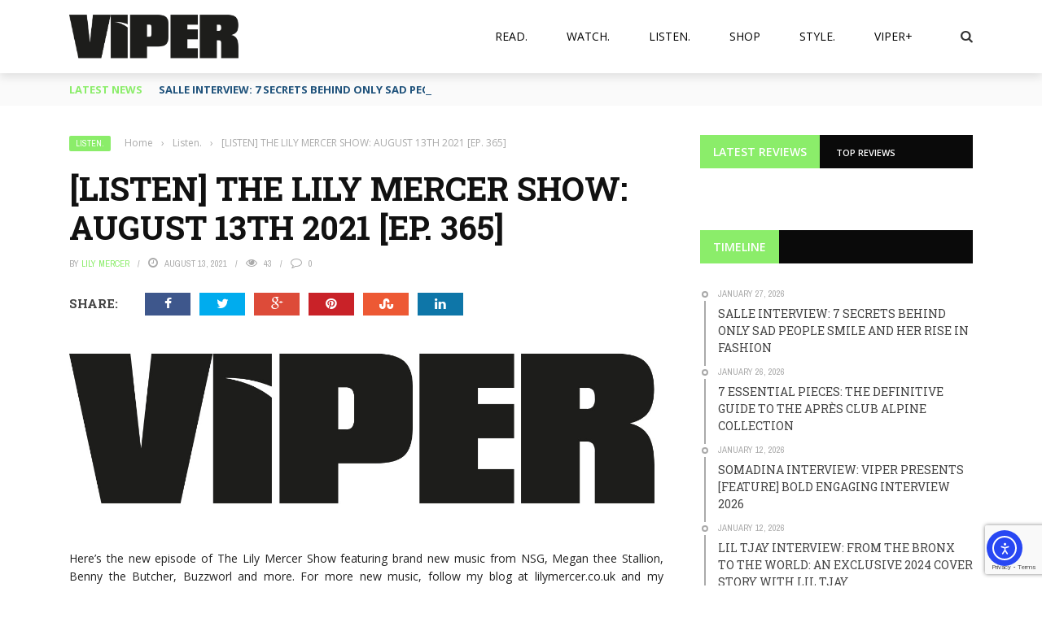

--- FILE ---
content_type: text/html; charset=UTF-8
request_url: https://www.vipermag.com/2021/08/13/listen-the-lily-mercer-show-august-13th-2021-ep-365/
body_size: 52901
content:
<!DOCTYPE html>
<html lang="en-US" prefix="og: https://ogp.me/ns#">
    <head>
    	<meta charset="UTF-8" />
        
        <meta name="viewport" content="width=device-width, initial-scale=1"/>
        
        <meta http-equiv="Content-Type" content="text/html; charset=UTF-8" />
    	
    	    	
    	<link rel="pingback" href="https://www.vipermag.com/xmlrpc.php">
    
    	
<!-- Search Engine Optimization by Rank Math - https://rankmath.com/ -->
<title>[LISTEN] THE LILY MERCER SHOW: AUGUST 13TH 2021 [EP. 365] - Viper Mag</title>
<meta name="robots" content="follow, index, max-snippet:-1, max-video-preview:-1, max-image-preview:large"/>
<link rel="canonical" href="https://www.vipermag.com/2021/08/13/listen-the-lily-mercer-show-august-13th-2021-ep-365/" />
<meta property="og:locale" content="en_US" />
<meta property="og:type" content="article" />
<meta property="og:title" content="[LISTEN] THE LILY MERCER SHOW: AUGUST 13TH 2021 [EP. 365] - Viper Mag" />
<meta property="og:description" content="Here&#8217;s the new episode of The Lily Mercer Show featuring brand new music from NSG, Megan thee Stallion, Benny the Butcher, Buzzworl and more. For more new music, follow my blog at lilymercer.co.uk and my Youtube and Spotify. Tracklist: Megan Thee Stallion &#8211; Outta Town Freestyle Gunna x Polo G &#8211; Waves YNW Melly ft Young Thug &#8211; Caprisun Fun&nbsp; NSG &#8211; Petite Darkoo ft Unknown T &#8211; Come Up Blanco ft Sango &#8211; Asura &amp; Indra Meek Mill &#8211; War Stories The Plug x M1llionz x G Herbo &#8211; Father Figure G Herbo &#8211; Cold World Buzzworl &#8211; Step On [&hellip;]" />
<meta property="og:url" content="https://www.vipermag.com/2021/08/13/listen-the-lily-mercer-show-august-13th-2021-ep-365/" />
<meta property="og:site_name" content="Viper Magazine" />
<meta property="article:author" content="https://www.facebook.com/ViperMag/" />
<meta property="article:tag" content="Benny The Butcher ft Elcamino &amp; Rick Hyde" />
<meta property="article:tag" content="Bizzy Banks" />
<meta property="article:tag" content="Buzzworl" />
<meta property="article:tag" content="Chynna" />
<meta property="article:tag" content="Curren$y" />
<meta property="article:tag" content="Earthgang" />
<meta property="article:tag" content="Feature" />
<meta property="article:tag" content="Fredo ft Sus" />
<meta property="article:tag" content="Gunna x Polo G" />
<meta property="article:tag" content="King Von" />
<meta property="article:tag" content="LISTEN" />
<meta property="article:tag" content="London" />
<meta property="article:tag" content="Magazine" />
<meta property="article:tag" content="Meek Mill" />
<meta property="article:tag" content="NSG" />
<meta property="article:tag" content="Squeeks" />
<meta property="article:tag" content="THE LILY MERCER SHOW: AUGUST 13TH 2021" />
<meta property="article:section" content="Listen." />
<meta property="og:updated_time" content="2023-12-13T20:27:54+00:00" />
<meta property="og:image" content="https://www.vipermag.com/wp-content/uploads/2026/01/featured-image-1.jpg" />
<meta property="og:image:secure_url" content="https://www.vipermag.com/wp-content/uploads/2026/01/featured-image-1.jpg" />
<meta property="og:image:width" content="1365" />
<meta property="og:image:height" content="388" />
<meta property="og:image:alt" content="[LISTEN] THE LILY MERCER SHOW: AUGUST 13TH 2021 [EP. 365]" />
<meta property="og:image:type" content="image/jpeg" />
<meta property="article:published_time" content="2021-08-13T22:19:48+00:00" />
<meta property="article:modified_time" content="2023-12-13T20:27:54+00:00" />
<meta name="twitter:card" content="summary_large_image" />
<meta name="twitter:title" content="[LISTEN] THE LILY MERCER SHOW: AUGUST 13TH 2021 [EP. 365] - Viper Mag" />
<meta name="twitter:description" content="Here&#8217;s the new episode of The Lily Mercer Show featuring brand new music from NSG, Megan thee Stallion, Benny the Butcher, Buzzworl and more. For more new music, follow my blog at lilymercer.co.uk and my Youtube and Spotify. Tracklist: Megan Thee Stallion &#8211; Outta Town Freestyle Gunna x Polo G &#8211; Waves YNW Melly ft Young Thug &#8211; Caprisun Fun&nbsp; NSG &#8211; Petite Darkoo ft Unknown T &#8211; Come Up Blanco ft Sango &#8211; Asura &amp; Indra Meek Mill &#8211; War Stories The Plug x M1llionz x G Herbo &#8211; Father Figure G Herbo &#8211; Cold World Buzzworl &#8211; Step On [&hellip;]" />
<meta name="twitter:creator" content="@vipermagazine" />
<meta name="twitter:image" content="https://www.vipermag.com/wp-content/uploads/2026/01/featured-image-1.jpg" />
<meta name="twitter:label1" content="Written by" />
<meta name="twitter:data1" content="Lily Mercer" />
<meta name="twitter:label2" content="Time to read" />
<meta name="twitter:data2" content="1 minute" />
<script type="application/ld+json" class="rank-math-schema">{"@context":"https://schema.org","@graph":[{"@type":["NewsMediaOrganization","Organization"],"@id":"https://www.vipermag.com/#organization","name":"Viper Magazine","url":"https://www.vipermag.com","logo":{"@type":"ImageObject","@id":"https://www.vipermag.com/#logo","url":"https://www.vipermag.com/wp-content/uploads/2023/11/Lily.jpeg","contentUrl":"https://www.vipermag.com/wp-content/uploads/2023/11/Lily.jpeg","caption":"Viper Magazine","inLanguage":"en-US","width":"800","height":"800"}},{"@type":"WebSite","@id":"https://www.vipermag.com/#website","url":"https://www.vipermag.com","name":"Viper Magazine","alternateName":"Viper Mag","publisher":{"@id":"https://www.vipermag.com/#organization"},"inLanguage":"en-US"},{"@type":"ImageObject","@id":"https://www.vipermag.com/wp-content/uploads/2026/01/featured-image-1.jpg","url":"https://www.vipermag.com/wp-content/uploads/2026/01/featured-image-1.jpg","width":"1365","height":"388","inLanguage":"en-US"},{"@type":"BreadcrumbList","@id":"https://www.vipermag.com/2021/08/13/listen-the-lily-mercer-show-august-13th-2021-ep-365/#breadcrumb","itemListElement":[{"@type":"ListItem","position":"1","item":{"@id":"https://www.vipermag.com","name":"Home"}},{"@type":"ListItem","position":"2","item":{"@id":"https://www.vipermag.com/2021/08/13/listen-the-lily-mercer-show-august-13th-2021-ep-365/","name":"[LISTEN] THE LILY MERCER SHOW: AUGUST 13TH 2021 [EP. 365]"}}]},{"@type":"WebPage","@id":"https://www.vipermag.com/2021/08/13/listen-the-lily-mercer-show-august-13th-2021-ep-365/#webpage","url":"https://www.vipermag.com/2021/08/13/listen-the-lily-mercer-show-august-13th-2021-ep-365/","name":"[LISTEN] THE LILY MERCER SHOW: AUGUST 13TH 2021 [EP. 365] - Viper Mag","datePublished":"2021-08-13T22:19:48+00:00","dateModified":"2023-12-13T20:27:54+00:00","isPartOf":{"@id":"https://www.vipermag.com/#website"},"primaryImageOfPage":{"@id":"https://www.vipermag.com/wp-content/uploads/2026/01/featured-image-1.jpg"},"inLanguage":"en-US","breadcrumb":{"@id":"https://www.vipermag.com/2021/08/13/listen-the-lily-mercer-show-august-13th-2021-ep-365/#breadcrumb"}},{"@type":"Person","@id":"https://www.vipermag.com/author/lilymercer/","name":"Lily Mercer","url":"https://www.vipermag.com/author/lilymercer/","image":{"@type":"ImageObject","@id":"https://secure.gravatar.com/avatar/a5ffff244f5be9064dd3f577767c3771ca39d67d33f74897b11501c77fcbd480?s=96&amp;d=mm&amp;r=g","url":"https://secure.gravatar.com/avatar/a5ffff244f5be9064dd3f577767c3771ca39d67d33f74897b11501c77fcbd480?s=96&amp;d=mm&amp;r=g","caption":"Lily Mercer","inLanguage":"en-US"},"sameAs":["https://www.facebook.com/ViperMag/","https://twitter.com/https://twitter.com/vipermagazine","https://www.linkedin.com/in/lilymercer","https://www.instagram.com/vipermagazine","https://soundcloud.com/lilymercer","https://www.youtube.com/channel/UCRV5XgYNFfAALDxxJWXIn_Q"],"worksFor":{"@id":"https://www.vipermag.com/#organization"}},{"@type":"BlogPosting","headline":"[LISTEN] THE LILY MERCER SHOW: AUGUST 13TH 2021 [EP. 365] - Viper Mag","datePublished":"2021-08-13T22:19:48+00:00","dateModified":"2023-12-13T20:27:54+00:00","author":{"@id":"https://www.vipermag.com/author/lilymercer/","name":"Lily Mercer"},"publisher":{"@id":"https://www.vipermag.com/#organization"},"description":"Here's the new episode of The Lily Mercer Show featuring brand new music from NSG, Megan thee Stallion, Benny the Butcher, Buzzworl and more. For more new music, follow my blog at lilymercer.co.uk and my Youtube\u00a0and Spotify.","name":"[LISTEN] THE LILY MERCER SHOW: AUGUST 13TH 2021 [EP. 365] - Viper Mag","@id":"https://www.vipermag.com/2021/08/13/listen-the-lily-mercer-show-august-13th-2021-ep-365/#richSnippet","isPartOf":{"@id":"https://www.vipermag.com/2021/08/13/listen-the-lily-mercer-show-august-13th-2021-ep-365/#webpage"},"image":{"@id":"https://www.vipermag.com/wp-content/uploads/2026/01/featured-image-1.jpg"},"inLanguage":"en-US","mainEntityOfPage":{"@id":"https://www.vipermag.com/2021/08/13/listen-the-lily-mercer-show-august-13th-2021-ep-365/#webpage"}}]}</script>
<!-- /Rank Math WordPress SEO plugin -->

<link rel='dns-prefetch' href='//cdn.elementor.com' />
<link rel='dns-prefetch' href='//code.jquery.com' />
<link rel='dns-prefetch' href='//www.googletagmanager.com' />
<link rel='dns-prefetch' href='//use.typekit.net' />
<link rel='dns-prefetch' href='//fonts.googleapis.com' />
<link rel='dns-prefetch' href='//pagead2.googlesyndication.com' />
<link rel='preconnect' href='https://fonts.gstatic.com' crossorigin />
<link rel="alternate" type="application/rss+xml" title="Viper Mag &raquo; Feed" href="https://www.vipermag.com/feed/" />
<link rel="alternate" type="application/rss+xml" title="Viper Mag &raquo; Comments Feed" href="https://www.vipermag.com/comments/feed/" />
<link rel="alternate" type="application/rss+xml" title="Viper Mag &raquo; [LISTEN] THE LILY MERCER SHOW: AUGUST 13TH 2021 [EP. 365] Comments Feed" href="https://www.vipermag.com/2021/08/13/listen-the-lily-mercer-show-august-13th-2021-ep-365/feed/" />
<link rel="alternate" title="oEmbed (JSON)" type="application/json+oembed" href="https://www.vipermag.com/wp-json/oembed/1.0/embed?url=https%3A%2F%2Fwww.vipermag.com%2F2021%2F08%2F13%2Flisten-the-lily-mercer-show-august-13th-2021-ep-365%2F" />
<link rel="alternate" title="oEmbed (XML)" type="text/xml+oembed" href="https://www.vipermag.com/wp-json/oembed/1.0/embed?url=https%3A%2F%2Fwww.vipermag.com%2F2021%2F08%2F13%2Flisten-the-lily-mercer-show-august-13th-2021-ep-365%2F&#038;format=xml" />
<style id='wp-img-auto-sizes-contain-inline-css' type='text/css'>
img:is([sizes=auto i],[sizes^="auto," i]){contain-intrinsic-size:3000px 1500px}
/*# sourceURL=wp-img-auto-sizes-contain-inline-css */
</style>
<style id='wp-emoji-styles-inline-css' type='text/css'>

	img.wp-smiley, img.emoji {
		display: inline !important;
		border: none !important;
		box-shadow: none !important;
		height: 1em !important;
		width: 1em !important;
		margin: 0 0.07em !important;
		vertical-align: -0.1em !important;
		background: none !important;
		padding: 0 !important;
	}
/*# sourceURL=wp-emoji-styles-inline-css */
</style>
<link rel='stylesheet' id='wp-block-library-css' href='https://www.vipermag.com/wp-includes/css/dist/block-library/style.min.css?ver=6.9' type='text/css' media='all' />
<style id='classic-theme-styles-inline-css' type='text/css'>
/*! This file is auto-generated */
.wp-block-button__link{color:#fff;background-color:#32373c;border-radius:9999px;box-shadow:none;text-decoration:none;padding:calc(.667em + 2px) calc(1.333em + 2px);font-size:1.125em}.wp-block-file__button{background:#32373c;color:#fff;text-decoration:none}
/*# sourceURL=/wp-includes/css/classic-themes.min.css */
</style>
<style id='global-styles-inline-css' type='text/css'>
:root{--wp--preset--aspect-ratio--square: 1;--wp--preset--aspect-ratio--4-3: 4/3;--wp--preset--aspect-ratio--3-4: 3/4;--wp--preset--aspect-ratio--3-2: 3/2;--wp--preset--aspect-ratio--2-3: 2/3;--wp--preset--aspect-ratio--16-9: 16/9;--wp--preset--aspect-ratio--9-16: 9/16;--wp--preset--color--black: #000000;--wp--preset--color--cyan-bluish-gray: #abb8c3;--wp--preset--color--white: #ffffff;--wp--preset--color--pale-pink: #f78da7;--wp--preset--color--vivid-red: #cf2e2e;--wp--preset--color--luminous-vivid-orange: #ff6900;--wp--preset--color--luminous-vivid-amber: #fcb900;--wp--preset--color--light-green-cyan: #7bdcb5;--wp--preset--color--vivid-green-cyan: #00d084;--wp--preset--color--pale-cyan-blue: #8ed1fc;--wp--preset--color--vivid-cyan-blue: #0693e3;--wp--preset--color--vivid-purple: #9b51e0;--wp--preset--gradient--vivid-cyan-blue-to-vivid-purple: linear-gradient(135deg,rgb(6,147,227) 0%,rgb(155,81,224) 100%);--wp--preset--gradient--light-green-cyan-to-vivid-green-cyan: linear-gradient(135deg,rgb(122,220,180) 0%,rgb(0,208,130) 100%);--wp--preset--gradient--luminous-vivid-amber-to-luminous-vivid-orange: linear-gradient(135deg,rgb(252,185,0) 0%,rgb(255,105,0) 100%);--wp--preset--gradient--luminous-vivid-orange-to-vivid-red: linear-gradient(135deg,rgb(255,105,0) 0%,rgb(207,46,46) 100%);--wp--preset--gradient--very-light-gray-to-cyan-bluish-gray: linear-gradient(135deg,rgb(238,238,238) 0%,rgb(169,184,195) 100%);--wp--preset--gradient--cool-to-warm-spectrum: linear-gradient(135deg,rgb(74,234,220) 0%,rgb(151,120,209) 20%,rgb(207,42,186) 40%,rgb(238,44,130) 60%,rgb(251,105,98) 80%,rgb(254,248,76) 100%);--wp--preset--gradient--blush-light-purple: linear-gradient(135deg,rgb(255,206,236) 0%,rgb(152,150,240) 100%);--wp--preset--gradient--blush-bordeaux: linear-gradient(135deg,rgb(254,205,165) 0%,rgb(254,45,45) 50%,rgb(107,0,62) 100%);--wp--preset--gradient--luminous-dusk: linear-gradient(135deg,rgb(255,203,112) 0%,rgb(199,81,192) 50%,rgb(65,88,208) 100%);--wp--preset--gradient--pale-ocean: linear-gradient(135deg,rgb(255,245,203) 0%,rgb(182,227,212) 50%,rgb(51,167,181) 100%);--wp--preset--gradient--electric-grass: linear-gradient(135deg,rgb(202,248,128) 0%,rgb(113,206,126) 100%);--wp--preset--gradient--midnight: linear-gradient(135deg,rgb(2,3,129) 0%,rgb(40,116,252) 100%);--wp--preset--font-size--small: 13px;--wp--preset--font-size--medium: 20px;--wp--preset--font-size--large: 36px;--wp--preset--font-size--x-large: 42px;--wp--preset--spacing--20: 0.44rem;--wp--preset--spacing--30: 0.67rem;--wp--preset--spacing--40: 1rem;--wp--preset--spacing--50: 1.5rem;--wp--preset--spacing--60: 2.25rem;--wp--preset--spacing--70: 3.38rem;--wp--preset--spacing--80: 5.06rem;--wp--preset--shadow--natural: 6px 6px 9px rgba(0, 0, 0, 0.2);--wp--preset--shadow--deep: 12px 12px 50px rgba(0, 0, 0, 0.4);--wp--preset--shadow--sharp: 6px 6px 0px rgba(0, 0, 0, 0.2);--wp--preset--shadow--outlined: 6px 6px 0px -3px rgb(255, 255, 255), 6px 6px rgb(0, 0, 0);--wp--preset--shadow--crisp: 6px 6px 0px rgb(0, 0, 0);}:where(.is-layout-flex){gap: 0.5em;}:where(.is-layout-grid){gap: 0.5em;}body .is-layout-flex{display: flex;}.is-layout-flex{flex-wrap: wrap;align-items: center;}.is-layout-flex > :is(*, div){margin: 0;}body .is-layout-grid{display: grid;}.is-layout-grid > :is(*, div){margin: 0;}:where(.wp-block-columns.is-layout-flex){gap: 2em;}:where(.wp-block-columns.is-layout-grid){gap: 2em;}:where(.wp-block-post-template.is-layout-flex){gap: 1.25em;}:where(.wp-block-post-template.is-layout-grid){gap: 1.25em;}.has-black-color{color: var(--wp--preset--color--black) !important;}.has-cyan-bluish-gray-color{color: var(--wp--preset--color--cyan-bluish-gray) !important;}.has-white-color{color: var(--wp--preset--color--white) !important;}.has-pale-pink-color{color: var(--wp--preset--color--pale-pink) !important;}.has-vivid-red-color{color: var(--wp--preset--color--vivid-red) !important;}.has-luminous-vivid-orange-color{color: var(--wp--preset--color--luminous-vivid-orange) !important;}.has-luminous-vivid-amber-color{color: var(--wp--preset--color--luminous-vivid-amber) !important;}.has-light-green-cyan-color{color: var(--wp--preset--color--light-green-cyan) !important;}.has-vivid-green-cyan-color{color: var(--wp--preset--color--vivid-green-cyan) !important;}.has-pale-cyan-blue-color{color: var(--wp--preset--color--pale-cyan-blue) !important;}.has-vivid-cyan-blue-color{color: var(--wp--preset--color--vivid-cyan-blue) !important;}.has-vivid-purple-color{color: var(--wp--preset--color--vivid-purple) !important;}.has-black-background-color{background-color: var(--wp--preset--color--black) !important;}.has-cyan-bluish-gray-background-color{background-color: var(--wp--preset--color--cyan-bluish-gray) !important;}.has-white-background-color{background-color: var(--wp--preset--color--white) !important;}.has-pale-pink-background-color{background-color: var(--wp--preset--color--pale-pink) !important;}.has-vivid-red-background-color{background-color: var(--wp--preset--color--vivid-red) !important;}.has-luminous-vivid-orange-background-color{background-color: var(--wp--preset--color--luminous-vivid-orange) !important;}.has-luminous-vivid-amber-background-color{background-color: var(--wp--preset--color--luminous-vivid-amber) !important;}.has-light-green-cyan-background-color{background-color: var(--wp--preset--color--light-green-cyan) !important;}.has-vivid-green-cyan-background-color{background-color: var(--wp--preset--color--vivid-green-cyan) !important;}.has-pale-cyan-blue-background-color{background-color: var(--wp--preset--color--pale-cyan-blue) !important;}.has-vivid-cyan-blue-background-color{background-color: var(--wp--preset--color--vivid-cyan-blue) !important;}.has-vivid-purple-background-color{background-color: var(--wp--preset--color--vivid-purple) !important;}.has-black-border-color{border-color: var(--wp--preset--color--black) !important;}.has-cyan-bluish-gray-border-color{border-color: var(--wp--preset--color--cyan-bluish-gray) !important;}.has-white-border-color{border-color: var(--wp--preset--color--white) !important;}.has-pale-pink-border-color{border-color: var(--wp--preset--color--pale-pink) !important;}.has-vivid-red-border-color{border-color: var(--wp--preset--color--vivid-red) !important;}.has-luminous-vivid-orange-border-color{border-color: var(--wp--preset--color--luminous-vivid-orange) !important;}.has-luminous-vivid-amber-border-color{border-color: var(--wp--preset--color--luminous-vivid-amber) !important;}.has-light-green-cyan-border-color{border-color: var(--wp--preset--color--light-green-cyan) !important;}.has-vivid-green-cyan-border-color{border-color: var(--wp--preset--color--vivid-green-cyan) !important;}.has-pale-cyan-blue-border-color{border-color: var(--wp--preset--color--pale-cyan-blue) !important;}.has-vivid-cyan-blue-border-color{border-color: var(--wp--preset--color--vivid-cyan-blue) !important;}.has-vivid-purple-border-color{border-color: var(--wp--preset--color--vivid-purple) !important;}.has-vivid-cyan-blue-to-vivid-purple-gradient-background{background: var(--wp--preset--gradient--vivid-cyan-blue-to-vivid-purple) !important;}.has-light-green-cyan-to-vivid-green-cyan-gradient-background{background: var(--wp--preset--gradient--light-green-cyan-to-vivid-green-cyan) !important;}.has-luminous-vivid-amber-to-luminous-vivid-orange-gradient-background{background: var(--wp--preset--gradient--luminous-vivid-amber-to-luminous-vivid-orange) !important;}.has-luminous-vivid-orange-to-vivid-red-gradient-background{background: var(--wp--preset--gradient--luminous-vivid-orange-to-vivid-red) !important;}.has-very-light-gray-to-cyan-bluish-gray-gradient-background{background: var(--wp--preset--gradient--very-light-gray-to-cyan-bluish-gray) !important;}.has-cool-to-warm-spectrum-gradient-background{background: var(--wp--preset--gradient--cool-to-warm-spectrum) !important;}.has-blush-light-purple-gradient-background{background: var(--wp--preset--gradient--blush-light-purple) !important;}.has-blush-bordeaux-gradient-background{background: var(--wp--preset--gradient--blush-bordeaux) !important;}.has-luminous-dusk-gradient-background{background: var(--wp--preset--gradient--luminous-dusk) !important;}.has-pale-ocean-gradient-background{background: var(--wp--preset--gradient--pale-ocean) !important;}.has-electric-grass-gradient-background{background: var(--wp--preset--gradient--electric-grass) !important;}.has-midnight-gradient-background{background: var(--wp--preset--gradient--midnight) !important;}.has-small-font-size{font-size: var(--wp--preset--font-size--small) !important;}.has-medium-font-size{font-size: var(--wp--preset--font-size--medium) !important;}.has-large-font-size{font-size: var(--wp--preset--font-size--large) !important;}.has-x-large-font-size{font-size: var(--wp--preset--font-size--x-large) !important;}
:where(.wp-block-post-template.is-layout-flex){gap: 1.25em;}:where(.wp-block-post-template.is-layout-grid){gap: 1.25em;}
:where(.wp-block-term-template.is-layout-flex){gap: 1.25em;}:where(.wp-block-term-template.is-layout-grid){gap: 1.25em;}
:where(.wp-block-columns.is-layout-flex){gap: 2em;}:where(.wp-block-columns.is-layout-grid){gap: 2em;}
:root :where(.wp-block-pullquote){font-size: 1.5em;line-height: 1.6;}
/*# sourceURL=global-styles-inline-css */
</style>
<link rel='stylesheet' id='contact-form-7-css' href='https://www.vipermag.com/wp-content/plugins/contact-form-7/includes/css/styles.css?ver=6.1.4' type='text/css' media='all' />
<link rel='stylesheet' id='custom-typekit-css-css' href='https://use.typekit.net/dsd3mno.css?ver=1.0.18' type='text/css' media='all' />
<link rel='stylesheet' id='dashicons-css' href='https://www.vipermag.com/wp-includes/css/dashicons.min.css?ver=6.9' type='text/css' media='all' />
<link rel='stylesheet' id='bkswcss-css' href='https://www.vipermag.com/wp-content/plugins/short-code/css/shortcode.css?ver=6.9' type='text/css' media='all' />
<link rel='stylesheet' id='widgetopts-styles-css' href='https://www.vipermag.com/wp-content/plugins/widget-options/assets/css/widget-options.css?ver=4.0.5.1' type='text/css' media='all' />
<link rel='stylesheet' id='woocommerce-layout-css' href='https://www.vipermag.com/wp-content/plugins/woocommerce/assets/css/woocommerce-layout.css?ver=10.4.3' type='text/css' media='all' />
<link rel='stylesheet' id='woocommerce-smallscreen-css' href='https://www.vipermag.com/wp-content/plugins/woocommerce/assets/css/woocommerce-smallscreen.css?ver=10.4.3' type='text/css' media='only screen and (max-width: 768px)' />
<link rel='stylesheet' id='woocommerce-general-css' href='https://www.vipermag.com/wp-content/plugins/woocommerce/assets/css/woocommerce.css?ver=10.4.3' type='text/css' media='all' />
<style id='woocommerce-inline-inline-css' type='text/css'>
.woocommerce form .form-row .required { visibility: visible; }
/*# sourceURL=woocommerce-inline-inline-css */
</style>
<link rel='stylesheet' id='ea11y-widget-fonts-css' href='https://www.vipermag.com/wp-content/plugins/pojo-accessibility/assets/build/fonts.css?ver=3.9.1' type='text/css' media='all' />
<link rel='stylesheet' id='ea11y-skip-link-css' href='https://www.vipermag.com/wp-content/plugins/pojo-accessibility/assets/build/skip-link.css?ver=3.9.1' type='text/css' media='all' />
<link rel='stylesheet' id='jquery-core-css-css' href='http://code.jquery.com/ui/1.11.4/themes/smoothness/jquery-ui.css?ver=6.9' type='text/css' media='all' />
<link rel='stylesheet' id='bootstrap-css-css' href='https://www.vipermag.com/wp-content/themes/gloria/framework/bootstrap/css/bootstrap.css?ver=6.9' type='text/css' media='all' />
<link rel='stylesheet' id='fa-css' href='https://www.vipermag.com/wp-content/themes/gloria/css/fonts/awesome-fonts/css/font-awesome.min.css?ver=6.9' type='text/css' media='all' />
<link rel='stylesheet' id='gloria-theme-plugins-css' href='https://www.vipermag.com/wp-content/themes/gloria/css/theme_plugins.css?ver=6.9' type='text/css' media='all' />
<link rel='stylesheet' id='gloria-style-css' href='https://www.vipermag.com/wp-content/themes/gloria/css/bkstyle.css?ver=6.9' type='text/css' media='all' />
<link rel='stylesheet' id='gloria-woocommerce-css' href='https://www.vipermag.com/wp-content/themes/gloria/css/woocommerce_css/woocommerce.css?ver=6.9' type='text/css' media='all' />
<link rel='stylesheet' id='gloria-bbpress-css' href='https://www.vipermag.com/wp-content/themes/gloria/css/bbpress_css/bbpress.css?ver=6.9' type='text/css' media='all' />
<link rel='stylesheet' id='gloria-responsive-css' href='https://www.vipermag.com/wp-content/themes/gloria/css/responsive.css?ver=6.9' type='text/css' media='all' />
<link rel='stylesheet' id='gloria-wpstyle-css' href='https://www.vipermag.com/wp-content/themes/gloria/style.css?ver=6.9' type='text/css' media='all' />
<link rel='stylesheet' id='elementor-frontend-css' href='https://www.vipermag.com/wp-content/plugins/elementor/assets/css/frontend.min.css?ver=3.34.2' type='text/css' media='all' />
<link rel='stylesheet' id='eael-general-css' href='https://www.vipermag.com/wp-content/plugins/essential-addons-for-elementor-lite/assets/front-end/css/view/general.min.css?ver=6.5.4' type='text/css' media='all' />
<link rel="preload" as="style" href="https://fonts.googleapis.com/css?family=Open%20Sans:300,400,500,600,700,800,300italic,400italic,500italic,600italic,700italic,800italic%7CArchivo%20Narrow:400,500,600,700,400italic,500italic,600italic,700italic%7CRoboto%20Slab:100,200,300,400,500,600,700,800,900&#038;display=swap&#038;ver=1768985939" /><link rel="stylesheet" href="https://fonts.googleapis.com/css?family=Open%20Sans:300,400,500,600,700,800,300italic,400italic,500italic,600italic,700italic,800italic%7CArchivo%20Narrow:400,500,600,700,400italic,500italic,600italic,700italic%7CRoboto%20Slab:100,200,300,400,500,600,700,800,900&#038;display=swap&#038;ver=1768985939" media="print" onload="this.media='all'"><noscript><link rel="stylesheet" href="https://fonts.googleapis.com/css?family=Open%20Sans:300,400,500,600,700,800,300italic,400italic,500italic,600italic,700italic,800italic%7CArchivo%20Narrow:400,500,600,700,400italic,500italic,600italic,700italic%7CRoboto%20Slab:100,200,300,400,500,600,700,800,900&#038;display=swap&#038;ver=1768985939" /></noscript><script type="text/javascript" src="https://www.vipermag.com/wp-includes/js/jquery/jquery.min.js?ver=3.7.1" id="jquery-core-js"></script>
<script type="text/javascript" src="https://www.vipermag.com/wp-includes/js/jquery/jquery-migrate.min.js?ver=3.4.1" id="jquery-migrate-js"></script>
<script type="text/javascript" src="https://www.vipermag.com/wp-content/plugins/woocommerce/assets/js/jquery-blockui/jquery.blockUI.min.js?ver=2.7.0-wc.10.4.3" id="wc-jquery-blockui-js" defer="defer" data-wp-strategy="defer"></script>
<script type="text/javascript" id="wc-add-to-cart-js-extra">
/* <![CDATA[ */
var wc_add_to_cart_params = {"ajax_url":"/wp-admin/admin-ajax.php","wc_ajax_url":"/?wc-ajax=%%endpoint%%","i18n_view_cart":"View cart","cart_url":"https://www.vipermag.com/basket/","is_cart":"","cart_redirect_after_add":"no"};
//# sourceURL=wc-add-to-cart-js-extra
/* ]]> */
</script>
<script type="text/javascript" src="https://www.vipermag.com/wp-content/plugins/woocommerce/assets/js/frontend/add-to-cart.min.js?ver=10.4.3" id="wc-add-to-cart-js" defer="defer" data-wp-strategy="defer"></script>
<script type="text/javascript" src="https://www.vipermag.com/wp-content/plugins/woocommerce/assets/js/js-cookie/js.cookie.min.js?ver=2.1.4-wc.10.4.3" id="wc-js-cookie-js" defer="defer" data-wp-strategy="defer"></script>
<script type="text/javascript" id="woocommerce-js-extra">
/* <![CDATA[ */
var woocommerce_params = {"ajax_url":"/wp-admin/admin-ajax.php","wc_ajax_url":"/?wc-ajax=%%endpoint%%","i18n_password_show":"Show password","i18n_password_hide":"Hide password"};
//# sourceURL=woocommerce-js-extra
/* ]]> */
</script>
<script type="text/javascript" src="https://www.vipermag.com/wp-content/plugins/woocommerce/assets/js/frontend/woocommerce.min.js?ver=10.4.3" id="woocommerce-js" defer="defer" data-wp-strategy="defer"></script>
<script type="text/javascript" id="WCPAY_ASSETS-js-extra">
/* <![CDATA[ */
var wcpayAssets = {"url":"https://www.vipermag.com/wp-content/plugins/woocommerce-payments/dist/"};
//# sourceURL=WCPAY_ASSETS-js-extra
/* ]]> */
</script>
<script type="text/javascript" src="http://code.jquery.com/ui/1.11.4/jquery-ui.js?ver=1" id="ui-core-js-js"></script>

<!-- Google tag (gtag.js) snippet added by Site Kit -->
<!-- Google Analytics snippet added by Site Kit -->
<script type="text/javascript" src="https://www.googletagmanager.com/gtag/js?id=GT-MQX86ZF" id="google_gtagjs-js" async></script>
<script type="text/javascript" id="google_gtagjs-js-after">
/* <![CDATA[ */
window.dataLayer = window.dataLayer || [];function gtag(){dataLayer.push(arguments);}
gtag("set","linker",{"domains":["www.vipermag.com"]});
gtag("js", new Date());
gtag("set", "developer_id.dZTNiMT", true);
gtag("config", "GT-MQX86ZF");
//# sourceURL=google_gtagjs-js-after
/* ]]> */
</script>
<link rel="https://api.w.org/" href="https://www.vipermag.com/wp-json/" /><link rel="alternate" title="JSON" type="application/json" href="https://www.vipermag.com/wp-json/wp/v2/posts/42504" /><link rel="EditURI" type="application/rsd+xml" title="RSD" href="https://www.vipermag.com/xmlrpc.php?rsd" />
<meta name="generator" content="WordPress 6.9" />
<link rel='shortlink' href='https://www.vipermag.com/?p=42504' />
<meta name="generator" content="Redux 4.5.10" /><meta name="generator" content="Site Kit by Google 1.171.0" /><meta name="generator" content="performance-lab 3.0.0; plugins: ">
        <script type="text/javascript">
            var ajaxurl = 'https://www.vipermag.com/wp-admin/admin-ajax.php';
        </script>
    	<noscript><style>.woocommerce-product-gallery{ opacity: 1 !important; }</style></noscript>
	
<!-- Google AdSense meta tags added by Site Kit -->
<meta name="google-adsense-platform-account" content="ca-host-pub-2644536267352236">
<meta name="google-adsense-platform-domain" content="sitekit.withgoogle.com">
<!-- End Google AdSense meta tags added by Site Kit -->
<meta name="generator" content="Elementor 3.34.2; features: e_font_icon_svg, additional_custom_breakpoints; settings: css_print_method-external, google_font-enabled, font_display-auto">
			<style>
				.e-con.e-parent:nth-of-type(n+4):not(.e-lazyloaded):not(.e-no-lazyload),
				.e-con.e-parent:nth-of-type(n+4):not(.e-lazyloaded):not(.e-no-lazyload) * {
					background-image: none !important;
				}
				@media screen and (max-height: 1024px) {
					.e-con.e-parent:nth-of-type(n+3):not(.e-lazyloaded):not(.e-no-lazyload),
					.e-con.e-parent:nth-of-type(n+3):not(.e-lazyloaded):not(.e-no-lazyload) * {
						background-image: none !important;
					}
				}
				@media screen and (max-height: 640px) {
					.e-con.e-parent:nth-of-type(n+2):not(.e-lazyloaded):not(.e-no-lazyload),
					.e-con.e-parent:nth-of-type(n+2):not(.e-lazyloaded):not(.e-no-lazyload) * {
						background-image: none !important;
					}
				}
			</style>
			
<!-- Google AdSense snippet added by Site Kit -->
<script type="text/javascript" async="async" src="https://pagead2.googlesyndication.com/pagead/js/adsbygoogle.js?client=ca-pub-5021448248620467&amp;host=ca-host-pub-2644536267352236" crossorigin="anonymous"></script>

<!-- End Google AdSense snippet added by Site Kit -->
    
    <style type='text/css' media="all">
                ::selection {color: #FFF; background: #8BED6A}
        ::-webkit-selection {color: #FFF; background: #8BED6A}
         
             p > a, .article-content p a, .article-content p a:visited, .article-content p a:focus, .article-content li a, .article-content li a:visited, 
             .article-content li a:focus, .content_out.small-post .meta .post-category a, .ticker-title, #top-menu>ul>li:hover, 
             #top-menu>ul>li .sub-menu li:hover, .content_in .meta > div.post-category a,
            .meta .post-category a, .top-nav .bk-links-modal:hover, .bk-lwa-profile .bk-user-data > div:hover,
            .s-post-header .meta > .post-category a, .breadcrumbs .location,
            .error-number h4, .redirect-home,
            .bk-author-box .author-info .bk-author-page-contact a:hover, .bk-blog-content .meta .post-category a, .widget-social-counter ul li .social-icon,
            #pagination .page-numbers, .post-page-links a, .single-page .icon-play:hover, .bk-author-box .author-info h3,
            #wp-calendar tbody td a, #wp-calendar tfoot #prev, .widget-feedburner > h3, 
            a.bk_u_login:hover, a.bk_u_logout:hover, .widget-feedburner .feedburner-inner > h3,
            .meta .post-author a, .content_out.small-post .post-category a, .widget-tabs .cm-header .author-name, blockquote, blockquote:before, 
            /* Title hover */
            .bk-main-feature-inner .bk-small-group .title:hover, .row-type h4:hover, .content_out.small-post h4:hover, 
            .widget-tabs .author-comment-wrap h4:hover, .widget_comment .post-title:hover, .classic-blog-type .post-c-wrap .title:hover, 
            .module-large-blog .post-c-wrap h4:hover, .widget_reviews_tabs .post-list h4:hover, .module-tiny-row .post-c-wrap h4:hover, .pros-cons-title, 
            .article-content p a:hover, .article-content p a:visited, .article-content p a:focus, .s-post-nav .nav-btn h3:hover,
            .widget_recent_entries a:hover, .widget_archive a:hover, .widget_categories a:hover, .widget_meta a:hover, .widget_pages a:hover, .widget_recent_comments a:hover, .widget_nav_menu > div a:hover,
            .widget_rss li a:hover, .widget.timeline-posts li a:hover, .widget.timeline-posts li a:hover .post-date, 
            .bk-header-2 .header-social .social-icon a:hover, .bk-header-90 .header-social .social-icon a:hover,
            /*** Woocommerce ***/
            .woocommerce-page .star-rating span, .woocommerce-page p.stars a, .woocommerce-page div.product form.cart table td .reset_variations:hover,
            .bk_small_cart .widget_shopping_cart .cart_list a:hover,
            /*** BBPRESS ***/
            #subscription-toggle, #subscription-toggle:hover, #bbpress-forums li > a:hover,
            .widget_recent_topics .details .comment-author a, .bbp-author-name, .bbp-author-name:hover, .bbp-author-name:visited, 
            .widget_latest_replies .details .comment-author, .widget_recent_topics .details .post-title:hover, .widget_display_views ul li a:hover, .widget_display_topics ul li a:hover, 
            .widget_display_replies ul li a:hover, .widget_display_forums ul li a:hover, 
            .widget_latest_replies .details h4:hover
            {color: #8BED6A}
            
            .widget_tag_cloud .tagcloud a:hover,
            #comment-submit:hover, .main-nav, 
            #pagination .page-numbers, .post-page-links a, .post-page-links > span, .widget_latest_comments .flex-direction-nav li a:hover,
            #mobile-inner-header, input[type="submit"]:hover, #pagination .page-numbers, .post-page-links a, .post-page-links > span, .bk-login-modal, .lwa-register.lwa-register-default,
            .button:hover, .bk-back-login:hover, .footer .widget-title h3, .footer .widget-tab-titles li.active h3,
            #mobile-inner-header, .readmore a:hover, .loadmore span.ajaxtext:hover, .result-msg a:hover, .top-bar, .widget.timeline-posts li a:hover .meta:before,
            .button:hover, .woocommerce-page input.button.alt:hover, .woocommerce-page input.button:hover, .woocommerce-page div.product form.cart .button:hover,
            .woocommerce-page .woocommerce-message .button:hover, .woocommerce-page a.button:hover, .woocommerce-cart .wc-proceed-to-checkout a.checkout-button:hover,
            .bk_small_cart .woocommerce.widget_shopping_cart .buttons a:hover, .recommend-box h3:after
            {border-color: #8BED6A;}

            .sidebar-wrap .widgettitle,
            .flex-direction-nav li a:hover, #back-top, .module-fw-slider .flex-control-nav li a.flex-active, .related-box h3 a.active,
            .footer .cm-flex .flex-control-paging li a.flex-active, .main-nav #main-menu .menu > li:hover, #main-menu > ul > li.current-menu-item,
            .module-title h2, .page-title h2, .row-type .post-category a, .bk-small-group .post-category a, .module-grid-carousel .bk-carousel-wrap .item-child .post-category a,
            .bk-review-box .bk-overlay span, .bk-score-box, .share-total, #pagination .page-numbers.current, .post-page-links > span, .widget_latest_comments .flex-direction-nav li a:hover,
            .searchform-wrap .search-icon, .module-square-grid .content_in_wrapper, .module-large-blog .post-category a, .result-msg a:hover,
            .readmore a:hover, .module-fw-slider .post-c-wrap .post-category a, .rating-wrap, .inner-cell .innerwrap .post-category a, .module-carousel .post-c-wrap .post-category a, 
            .widget_slider .post-category a, .module-square-grid .post-c-wrap .post-category a, .module-grid .post-c-wrap .post-category a,.module-title .bk-tabs.active a, .classic-blog-type .post-category a, .sidebar-wrap .widget-title h3, .widget-tab-titles li.active h3, 
            .module-fw-slider .post-c-wrap .readmore a:hover, .loadmore span.ajaxtext:hover, .widget_tag_cloud .tagcloud a:hover, .widget.timeline-posts li a:hover .meta:before,
            .s-tags a:hover, .singletop .post-category a, .mCSB_scrollTools .mCSB_dragger .mCSB_dragger_bar, .mCSB_scrollTools .mCSB_dragger:hover .mCSB_dragger_bar, 
            .mCSB_scrollTools .mCSB_dragger:active .mCSB_dragger_bar, .mCSB_scrollTools .mCSB_dragger.mCSB_dragger_onDrag .mCSB_dragger_bar, .widget-postlist .large-post .post-category a,
            input[type="submit"]:hover, .widget-feedburner .feedburner-subscribe:hover button, .bk-back-login:hover, #comment-submit:hover,
            .bk-header-slider .post-c-wrap .readmore a,
            /** Woocommerce **/
            .woocommerce span.onsale, .woocommerce-page span.onsale, .button:hover, .woocommerce-page input.button.alt:hover, .woocommerce-page input.button:hover, .woocommerce-page div.product form.cart .button:hover,
            .woocommerce-page .woocommerce-message .button:hover, .woocommerce-page a.button:hover, .woocommerce-cart .wc-proceed-to-checkout a.checkout-button:hover, 
            .woocommerce-page div.product .summary .product_title span, .woocommerce-page div.product .woocommerce-tabs ul.tabs li.active, 
            .related.products > h2 span, .woocommerce-page #reviews h3 span, .upsells.products > h2 span, .cross-sells > h2 span, .woocommerce-page .cart-collaterals .cart_totals h2 span, 
            .woocommerce-page div.product .summary .product_title span, .woocommerce-page .widget_price_filter .ui-slider .ui-slider-range, 
            .woocommerce-page .widget_price_filter .ui-slider .ui-slider-handle, .product_meta .post-tags a:hover, .widget_display_stats dd strong, 
            .bk_small_cart .woocommerce.widget_shopping_cart .buttons a:hover, .bk_small_cart .cart-contents span,
            /*** BBPRESS ***/
            #bbpress-forums #bbp-search-form .search-icon, .widget_display_search .search-icon, #bbpress-forums div.bbp-topic-tags a:hover,
            div.wpforms-container-full .wpforms-form button[type=submit], div.wpforms-container-full .wpforms-form button[type=submit]:hover
            {background-color: #8BED6A;}
            @-webkit-keyframes rotateplane {
                0% {
                    -webkit-transform: perspective(120px) scaleX(1) scaleY(1);
                    background-color: #8BED6A;
                }
                25% {
                    -webkit-transform: perspective(120px) rotateY(90deg) scaleX(1) scaleY(1);
                    background-color: #8BED6A;
                }
                25.1% {
                    -webkit-transform: perspective(120px) rotateY(90deg) scaleX(-1) scaleY(1);
                    background-color: #333333;
                }
                50% {
                    -webkit-transform: perspective(120px) rotateY(180deg) scaleX(-1) scaleY(1);
                    background-color: #333333;
                }
                75% {
                    -webkit-transform: perspective(120px) rotateY(180deg) rotateX(90deg) scaleX(-1) scaleY(1);
                    background-color: #333333;
                }
                75.1% {
                    -webkit-transform: perspective(120px) rotateY(180deg) rotateX(90deg) scaleX(-1) scaleY(-1);
                    background-color: #8BED6A;
                }
                100% {
                    -webkit-transform: perspective(120px) rotateY(180deg) rotateX(180deg) scaleX(-1) scaleY(-1);
                    background-color: #8BED6A;
                }
            }
            @keyframes rotateplane {
                0% {
                    transform: perspective(120px) rotateX(0deg) rotateY(0deg) scaleX(1) scaleY(1);
                    -webkit-transform: perspective(120px) rotateX(0deg) rotateY(0deg) scaleX(1) scaleY(1);
                    background-color: #8BED6A;
                }
                25% {
                    transform: perspective(120px) rotateX(-90deg) rotateY(0deg) scaleX(1) scaleY(1);
                    -webkit-transform: perspective(120px) rotateX(0deg) rotateY(0deg) scaleX(1) scaleY(1);
                    background-color: #8BED6A;
                }
                25.1% {
                    transform: perspective(120px) rotateX(-90deg) rotateY(0deg) scaleX(1) scaleY(-1);
                    -webkit-transform: perspective(120px) rotateX(-90deg) rotateY(0deg) scaleX(1) scaleY(-1);
                    background-color: #333333;
                }
                50% {
                    transform: perspective(120px) rotateX(-180.1deg) rotateY(0deg) scaleX(1) scaleY(-1);
                    -webkit-transform: perspective(120px) rotateX(-180.1deg) rotateY(0deg) scaleX(1) scaleY(-1);
                    background-color: #333333;
                }
                75% {
                    transform: perspective(120px) rotateX(-180.1deg) rotateY(-90deg) scaleX(1) scaleY(-1);
                    -webkit-transform: perspective(120px) rotateX(-180.1deg) rotateY(-90deg) scaleX(1) scaleY(-1);
                    background-color: #333333;
                }
                75.1% {
                    transform: perspective(120px) rotateX(-180.1deg) rotateY(-90deg) scaleX(-1) scaleY(-1);
                    -webkit-transform: perspective(120px) rotateX(-180.1deg) rotateY(-90deg) scaleX(-1) scaleY(-1);
                    background-color: #8BED6A;
                }
                100% {
                    transform: perspective(120px) rotateX(-180deg) rotateY(-179.9deg) scaleX(-1) scaleY(-1);
                    -webkit-transform: perspective(120px) rotateX(-180deg) rotateY(-179.9deg) scaleX(-1) scaleY(-1);
                    background-color: #8BED6A;
                }
            }
            .content_out .review-score, ::-webkit-scrollbar-thumb, ::-webkit-scrollbar-thumb:window-inactive 
            {background-color: rgba(139,237,106,0.9);}
            
            .footer .cm-flex .flex-control-paging li a
            {background-color: rgba(139,237,106,0.3);}
            

                 
                .widget_most_commented .comments:after 
                {border-right-color: #0A0A0A;}
                .sidebar-wrap .widgettitle:after,
                #main-mobile-menu, .bk-dropdown-menu, .bk-sub-sub-menu, .sub-menu, .bk-mega-menu, .bk-mega-column-menu ,
                .ajax-form input, .module-title .main-title, .sidebar-wrap .widget-title, .widget_most_commented .comments,
                .related-box h3 a, .widget-tab-titles, .bk-tabs-wrapper, .widget-feedburner .feedburner-email, .widget-feedburner .feedburner-subscribe button
                {background-color: #0A0A0A;}
            
                            #page-wrap { width: auto; }
                    </style>
        <link rel="icon" href="https://www.vipermag.com/wp-content/uploads/2023/11/cropped-images-1-32x32.png" sizes="32x32" />
<link rel="icon" href="https://www.vipermag.com/wp-content/uploads/2023/11/cropped-images-1-192x192.png" sizes="192x192" />
<link rel="apple-touch-icon" href="https://www.vipermag.com/wp-content/uploads/2023/11/cropped-images-1-180x180.png" />
<meta name="msapplication-TileImage" content="https://www.vipermag.com/wp-content/uploads/2023/11/cropped-images-1-270x270.png" />
<style id="gloria_option-dynamic-css" title="dynamic-css" class="redux-options-output">#top-menu>ul>li, #top-menu>ul>li .sub-menu li, .bk_u_login, .bk_u_logout, .bk-links-modal{font-family:"Open Sans";font-weight:600;font-style:normal;}.header .logo.logo-text h1 a, .module-title h2, .page-title h2, .sidebar-wrap .widgettitle, .sidebar-wrap .widget-title h3, .widget-tab-titles h3, .main-nav #main-menu .menu > li, .main-nav #main-menu .menu > li > a, .mega-title h3, .header .logo.logo-text h1, .bk-sub-posts .post-title,
                            .comment-box .comment-author-name, .today-date, .related-box h3, .comment-box .comments-area-title h3, .comment-respond h3, .comments-area .comments-area-title h3, 
                            .bk-author-box .author-info h3, .footer .widget-title h3, .recommend-box h3, .bk-login-title, #footer-menu a, .bk-copyright, 
                            .woocommerce-page div.product .product_title, .woocommerce div.product .woocommerce-tabs ul.tabs li a, .module-title .bk-tabs,
                            .related.products > h2 span, .woocommerce-page #reviews h3 span, .upsells.products > h2 span, .cross-sells > h2 span, 
                            .woocommerce-page .cart-collaterals .cart_totals h2 span, .woocommerce-page div.product .summary .product_title span{font-family:"Open Sans";font-weight:400;font-style:normal;}.review-score, .bk-criteria-wrap > span, .rating-wrap span, .pros-cons-title{font-family:"Archivo Narrow";font-weight:700;font-style:normal;}.widget-tabs .cm-header, .widget-review-tabs ul li .bk-final-score, .widget-social-counter .counter, .widget-social-counter ul li .data .subscribe, .meta, .post-category, .widget_comment .cm-header div, .comment-box .comment-time, .share-box ul li .share-item__value,.share-box .bk-share .share-item__valuem, .share-total, .loadmore span.ajaxtext, .bk-search-content .nothing-respond, .share-sticky .total-share-wrap{font-family:"Archivo Narrow";font-weight:400;font-style:normal;}h1, h2, h3, h4, h5, #mobile-top-menu > ul > li, #mobile-menu > ul > li, .widget_display_stats dt,
                            .widget_display_views ul li a, .widget_display_topics ul li a, .widget_display_replies ul li a, 
                            .widget_display_forums ul li a, .widget_loginwithajaxwidget .bk-user-data ,.bk-share-box-top > span{font-family:"Roboto Slab";font-weight:700;font-style:normal;}body, textarea, input, p, .ticker-wrapper h4,
                            .entry-excerpt, .comment-text, .comment-author, .article-content,
                            .comments-area, .tag-list, .bk-mega-menu .bk-sub-posts .feature-post .menu-post-item .post-date, .comments-area small{font-family:"Open Sans";font-weight:400;font-style:normal;}</style>    </head>
    
    <body class="wp-singular post-template-default single single-post postid-42504 single-format-standard wp-custom-logo wp-theme-gloria theme-gloria woocommerce-no-js eio-default ally-default elementor-default elementor-kit-5">
                <div id="page-wrap" class= 'wide'>
        <div id="main-mobile-menu">
            <div class="block">
                <div id="mobile-inner-header">
                    <h3 class="menu-title">
                        Viper Mag                    </h3>
                    <a class="mobile-menu-close" href="#" title="Close"><i class="fa fa-long-arrow-left"></i></a>
                </div>
                <div class="main-menu">
                    <h3 class="menu-location-title">
                        Main Menu                    </h3>
                    <div id="mobile-menu" class="menu-main-navigation-container"><ul id="menu-main-navigation" class="menu"><li id="menu-item-37958" class="menu-item menu-item-type-taxonomy menu-item-object-category menu-item-37958 menu-category-5"><a href="https://www.vipermag.com/category/articles/">Read.</a></li>
<li id="menu-item-38018" class="menu-item menu-item-type-taxonomy menu-item-object-category menu-item-38018 menu-category-166"><a href="https://www.vipermag.com/category/watch/">Watch.</a></li>
<li id="menu-item-38019" class="menu-item menu-item-type-taxonomy menu-item-object-category current-post-ancestor current-menu-parent current-post-parent menu-item-38019 menu-category-18"><a href="https://www.vipermag.com/category/listen/">Listen.</a></li>
<li id="menu-item-77989" class="menu-item menu-item-type-post_type menu-item-object-page menu-item-77989"><a href="https://www.vipermag.com/shop/">Shop</a></li>
<li id="menu-item-42615" class="menu-item menu-item-type-taxonomy menu-item-object-category menu-item-42615 menu-category-3"><a href="https://www.vipermag.com/category/style/">Style.</a></li>
<li id="menu-item-77934" class="menu-item menu-item-type-post_type menu-item-object-page menu-item-77934"><a href="https://www.vipermag.com/viper/">VIPER+</a></li>
</ul></div>                </div>
            </div>
        </div>
        <div id="page-inner-wrap">
            <div class="page-cover mobile-menu-close"></div>
            <div class="bk-page-header">
                <div class="header-wrap header bk-header-90 bk-header-90-sport">
                    <!-- nav open -->
                                        <div class="bk-destination-point"></div>
            		<nav class="main-nav">
                        <div class="main-nav-inner bkwrapper container">
                            <div class="main-nav-container clearfix">
                                <div class="main-nav-wrap">
                                    <div class="mobile-menu-wrap">
                                        <a class="mobile-nav-btn" id="nav-open-btn"><i class="fa fa-bars"></i></a>  
                                    </div>
                                    <!-- logo open -->
                                                            			<div class="logo">
                                        <h1>
                                            <a href="https://www.vipermag.com">
                                                <img src="https://www.vipermag.com/wp-content/uploads/2026/01/Screenshot-2026-01-09-221155.png" alt="logo"/>
                                            </a>
                                        </h1>
                        			</div>
                        			<!-- logo close -->
                                                                        
                                    <div id="main-menu" class="menu-main-navigation-container"><ul id="menu-main-navigation-1" class="menu"><li class="menu-item menu-item-type-taxonomy menu-item-object-category menu-item-37958 menu-category-5"><a href="https://www.vipermag.com/category/articles/">Read.</a></li>
<li class="menu-item menu-item-type-taxonomy menu-item-object-category menu-item-38018 menu-category-166"><a href="https://www.vipermag.com/category/watch/">Watch.</a></li>
<li class="menu-item menu-item-type-taxonomy menu-item-object-category current-post-ancestor current-menu-parent current-post-parent menu-item-38019 menu-category-18"><a href="https://www.vipermag.com/category/listen/">Listen.</a></li>
<li class="menu-item menu-item-type-post_type menu-item-object-page menu-item-77989"><a href="https://www.vipermag.com/shop/">Shop</a></li>
<li class="menu-item menu-item-type-taxonomy menu-item-object-category menu-item-42615 menu-category-3"><a href="https://www.vipermag.com/category/style/">Style.</a></li>
<li class="menu-item menu-item-type-post_type menu-item-object-page menu-item-77934"><a href="https://www.vipermag.com/viper/">VIPER+</a></li>
</ul></div>                                    <div class="ajax-search-wrap"><div id="ajax-form-search" class="ajax-search-icon"><i class="fa fa-search"></i></div><form class="ajax-form" method="get" action="https://www.vipermag.com/"><fieldset><input id="search-form-text" type="text" autocomplete="off" class="field" name="s" value="" placeholder="Search this Site..."></fieldset></form> <div id="ajax-search-result"></div></div> 
                                                                    </div>
                            </div>    
                        </div><!-- main-nav-inner -->       
            		</nav>
                    <!-- nav close --> 
        		</div>                
                <!-- ticker open -->
                                            <div class="bk-ticker-module bk-white-bg">
                                            <div class=" bkwrapper container">
                    <div class="bk-ticker-inner">
                        <ul id="ticker-6979ef4faf202" class="bk-ticker-wrapper">
                                                            <li class="news-item">
                                    <div class="bk-article-wrapper" itemscope itemtype="http://schema.org/Article">
                                        <h4 itemprop="name" class="title"><a itemprop="url" href="https://www.vipermag.com/2026/01/27/salle-interview/">SALLE INTERVIEW: 7 SECRETS BEHIND ONLY SAD PEOPLE SMILE AND HER RISE IN FASHION</a></h4>                                        <meta itemprop="author" content="4"><span style="display: none;" itemprop="author" itemscope itemtype="https://schema.org/Person"><meta itemprop="name" content="Lily Mercer"></span><meta itemprop="headline " content="SALLE INTERVIEW: 7 SECRETS BEHIND ONLY SAD PEOPLE SMILE AND HER RISE IN FASHION"><meta itemprop="datePublished" content="2026-01-27T18:00:47+00:00"><meta itemprop="dateModified" content="2026-01-27T18:08:17+00:00"><meta itemscope itemprop="mainEntityOfPage" content="" itemType="https://schema.org/WebPage" itemid="https://www.vipermag.com/2026/01/27/salle-interview/"/><span style="display: none;" itemprop="publisher" itemscope itemtype="https://schema.org/Organization"><span style="display: none;" itemprop="logo" itemscope itemtype="https://schema.org/ImageObject"><meta itemprop="url" content="https://www.vipermag.com/wp-content/uploads/2026/01/Screenshot-2026-01-09-221155.png"></span><meta itemprop="name" content="Viper Mag"></span><span style="display: none;" itemprop="image" itemscope itemtype="https://schema.org/ImageObject"><meta itemprop="url" content="https://www.vipermag.com/wp-content/uploads/2026/01/Salle-OSPS-Press-Shot.jpg"><meta itemprop="width" content="1000"><meta itemprop="height" content="1250"></span><meta itemprop="interactionCount" content="UserComments:0"/>	
                                    </div>
                                </li>
                                                            <li class="news-item">
                                    <div class="bk-article-wrapper" itemscope itemtype="http://schema.org/Article">
                                        <h4 itemprop="name" class="title"><a itemprop="url" href="https://www.vipermag.com/2026/01/12/lil-tjay-interview/">LIL TJAY INTERVIEW: FROM THE BRONX TO THE WORLD: AN EXCLUSIVE 2024 COVER STORY WITH LIL TJAY</a></h4>                                        <meta itemprop="author" content="4"><span style="display: none;" itemprop="author" itemscope itemtype="https://schema.org/Person"><meta itemprop="name" content="Lily Mercer"></span><meta itemprop="headline " content="LIL TJAY INTERVIEW: FROM THE BRONX TO THE WORLD: AN EXCLUSIVE 2024 COVER STORY WITH LIL TJAY"><meta itemprop="datePublished" content="2026-01-12T13:46:12+00:00"><meta itemprop="dateModified" content="2026-01-12T13:46:34+00:00"><meta itemscope itemprop="mainEntityOfPage" content="" itemType="https://schema.org/WebPage" itemid="https://www.vipermag.com/2026/01/12/lil-tjay-interview/"/><span style="display: none;" itemprop="publisher" itemscope itemtype="https://schema.org/Organization"><span style="display: none;" itemprop="logo" itemscope itemtype="https://schema.org/ImageObject"><meta itemprop="url" content="https://www.vipermag.com/wp-content/uploads/2026/01/Screenshot-2026-01-09-221155.png"></span><meta itemprop="name" content="Viper Mag"></span><span style="display: none;" itemprop="image" itemscope itemtype="https://schema.org/ImageObject"><meta itemprop="url" content="https://www.vipermag.com/wp-content/uploads/2026/01/Screenshot-2026-01-12-at-13.26.47-e1768225652298.png"><meta itemprop="width" content="1000"><meta itemprop="height" content="620"></span><meta itemprop="interactionCount" content="UserComments:0"/>	
                                    </div>
                                </li>
                                                            <li class="news-item">
                                    <div class="bk-article-wrapper" itemscope itemtype="http://schema.org/Article">
                                        <h4 itemprop="name" class="title"><a itemprop="url" href="https://www.vipermag.com/2025/11/09/rajahwild-interview-the-purple-cow-of-dancehall-female-appeal-and-his-role-in-the-culture/">RAJAHWILD INTERVIEW: THE &#8216;PURPLE COW&#8217; OF DANCEHALL, FEMALE APPEAL, AND HIS ROLE IN THE CULTURE</a></h4>                                        <meta itemprop="author" content="4"><span style="display: none;" itemprop="author" itemscope itemtype="https://schema.org/Person"><meta itemprop="name" content="Lily Mercer"></span><meta itemprop="headline " content="RAJAHWILD INTERVIEW: THE &#8216;PURPLE COW&#8217; OF DANCEHALL, FEMALE APPEAL, AND HIS ROLE IN THE CULTURE"><meta itemprop="datePublished" content="2025-11-09T19:06:07+00:00"><meta itemprop="dateModified" content="2026-01-10T00:12:27+00:00"><meta itemscope itemprop="mainEntityOfPage" content="" itemType="https://schema.org/WebPage" itemid="https://www.vipermag.com/2025/11/09/rajahwild-interview-the-purple-cow-of-dancehall-female-appeal-and-his-role-in-the-culture/"/><span style="display: none;" itemprop="publisher" itemscope itemtype="https://schema.org/Organization"><span style="display: none;" itemprop="logo" itemscope itemtype="https://schema.org/ImageObject"><meta itemprop="url" content="https://www.vipermag.com/wp-content/uploads/2026/01/Screenshot-2026-01-09-221155.png"></span><meta itemprop="name" content="Viper Mag"></span><span style="display: none;" itemprop="image" itemscope itemtype="https://schema.org/ImageObject"><meta itemprop="url" content="https://www.vipermag.com/wp-content/uploads/2025/11/Clean-Minimalist-Typography-Cinematic-Street-Video-YouTube-Thumbnail-3.webp"><meta itemprop="width" content="1280"><meta itemprop="height" content="720"></span><meta itemprop="interactionCount" content="UserComments:0"/>	
                                    </div>
                                </li>
                                                            <li class="news-item">
                                    <div class="bk-article-wrapper" itemscope itemtype="http://schema.org/Article">
                                        <h4 itemprop="name" class="title"><a itemprop="url" href="https://www.vipermag.com/2024/12/23/latest-issue/">PRINT ISSUE STARRING SPICE, SKILLIBENG &#038; MORE</a></h4>                                        <meta itemprop="author" content="4"><span style="display: none;" itemprop="author" itemscope itemtype="https://schema.org/Person"><meta itemprop="name" content="Lily Mercer"></span><meta itemprop="headline " content="PRINT ISSUE STARRING SPICE, SKILLIBENG &#038; MORE"><meta itemprop="datePublished" content="2024-12-23T00:06:07+00:00"><meta itemprop="dateModified" content="2026-01-10T00:09:11+00:00"><meta itemscope itemprop="mainEntityOfPage" content="" itemType="https://schema.org/WebPage" itemid="https://www.vipermag.com/2024/12/23/latest-issue/"/><span style="display: none;" itemprop="publisher" itemscope itemtype="https://schema.org/Organization"><span style="display: none;" itemprop="logo" itemscope itemtype="https://schema.org/ImageObject"><meta itemprop="url" content="https://www.vipermag.com/wp-content/uploads/2026/01/Screenshot-2026-01-09-221155.png"></span><meta itemprop="name" content="Viper Mag"></span><span style="display: none;" itemprop="image" itemscope itemtype="https://schema.org/ImageObject"><meta itemprop="url" content="https://www.vipermag.com/wp-content/uploads/2026/01/COVERcopy_1024x1024@2x-copy.webp"><meta itemprop="width" content="1080"><meta itemprop="height" content="1350"></span><meta itemprop="interactionCount" content="UserComments:0"/>	
                                    </div>
                                </li>
                                                            <li class="news-item">
                                    <div class="bk-article-wrapper" itemscope itemtype="http://schema.org/Article">
                                        <h4 itemprop="name" class="title"><a itemprop="url" href="https://www.vipermag.com/2022/10/19/magazine-ella-mai-aw22-cover-story/">[MAGAZINE] ELLA MAI [AW22 COVER STORY]</a></h4>                                        <meta itemprop="author" content="4"><span style="display: none;" itemprop="author" itemscope itemtype="https://schema.org/Person"><meta itemprop="name" content="Lily Mercer"></span><meta itemprop="headline " content="[MAGAZINE] ELLA MAI [AW22 COVER STORY]"><meta itemprop="datePublished" content="2022-10-19T11:03:51+00:00"><meta itemprop="dateModified" content="2026-01-09T17:21:20+00:00"><meta itemscope itemprop="mainEntityOfPage" content="" itemType="https://schema.org/WebPage" itemid="https://www.vipermag.com/2022/10/19/magazine-ella-mai-aw22-cover-story/"/><span style="display: none;" itemprop="publisher" itemscope itemtype="https://schema.org/Organization"><span style="display: none;" itemprop="logo" itemscope itemtype="https://schema.org/ImageObject"><meta itemprop="url" content="https://www.vipermag.com/wp-content/uploads/2026/01/Screenshot-2026-01-09-221155.png"></span><meta itemprop="name" content="Viper Mag"></span><span style="display: none;" itemprop="image" itemscope itemtype="https://schema.org/ImageObject"><meta itemprop="url" content="https://www.vipermag.com/wp-content/uploads/2022/10/insta_viper_port41-e1767979247604.jpg"><meta itemprop="width" content="790"><meta itemprop="height" content="667"></span><meta itemprop="interactionCount" content="UserComments:0"/>	
                                    </div>
                                </li>
                                                    </ul>
                    </div>
                </div>                        
                                        </div><!--end ticker-module-->
                                        <!-- ticker close -->
            </div>                
            
            <!-- backtop open -->
    		                <div id="back-top"><i class="fa fa-long-arrow-up"></i></div>
                		<!-- backtop close -->                                <div class="single-page sidebar-right">
                    <div class="article-wrap bkwrapper container" itemscope itemtype="http://schema.org/Article">
                  
                       
                <div class="article-content-wrap">
                    <div class="row bksection bk-in-single-page clearfix">
                        <div class="main col-md-8">
                                                            <div class="singletop">
                                    <div class="post-category"><a href="https://www.vipermag.com/category/listen/">Listen.</a></div>                                    <div class="bk-breadcrumbs-wrap"><div class="breadcrumbs"><span itemscope itemtype="http://data-vocabulary.org/Breadcrumb"><a itemprop="url" href="https://www.vipermag.com//"><span itemprop="title">Home</span></a></span><span class="delim">&rsaquo;</span><span itemscope itemtype="http://data-vocabulary.org/Breadcrumb"><a itemprop="url"  href="https://www.vipermag.com/category/listen/"><span itemprop="title">Listen.</span></a></span><span class="delim">&rsaquo;</span><span class="current">[LISTEN] THE LILY MERCER SHOW: AUGUST 13TH 2021 [EP. 365]</span></div></div>                                </div>
                                <div class="s_header_wraper">
                                    <div class="s-post-header"><h1 itemprop=&quot;headline&quot;> [LISTEN] THE LILY MERCER SHOW: AUGUST 13TH 2021 [EP. 365]</h1>
                                        <div class="meta"><div class="post-author">By <a href="https://www.vipermag.com/author/lilymercer/">Lily Mercer</a></div><div class="post-date"><i class="fa fa-clock-o"></i>August 13, 2021</div><div class="views"><i class="fa fa-eye"></i>43</div><div class="comments"><i class="fa fa-comment-o"></i>0</div></div>                                    </div>
                                </div><!-- end single header -->  
                              
                                                       
                                <div class="bk-share-box-top"> 
                                    <span>Share:</span>
                                                <div class="share-box-wrap">
                <div class="share-box">
                    <ul class="social-share">
                                                    <li class="bk_facebook_share"><a onClick="window.open('http://www.facebook.com/sharer.php?u=https%3A%2F%2Fwww.vipermag.com%2F2021%2F08%2F13%2Flisten-the-lily-mercer-show-august-13th-2021-ep-365%2F','Facebook','width=600,height=300,left='+(screen.availWidth/2-300)+',top='+(screen.availHeight/2-150)+''); return false;" href="http://www.facebook.com/sharer.php?u=https%3A%2F%2Fwww.vipermag.com%2F2021%2F08%2F13%2Flisten-the-lily-mercer-show-august-13th-2021-ep-365%2F"><div class="share-item__icon"><i class="fa fa-facebook " title="Facebook"></i></div></a></li>
                                                                            <li class="bk_twitter_share"><a onClick="window.open('http://twitter.com/share?url=https%3A%2F%2Fwww.vipermag.com%2F2021%2F08%2F13%2Flisten-the-lily-mercer-show-august-13th-2021-ep-365%2F&amp;text=[LISTEN]%20THE%20LILY%20MERCER%20SHOW:%20AUGUST%2013TH%202021%20[EP.%20365]','Twitter share','width=600,height=300,left='+(screen.availWidth/2-300)+',top='+(screen.availHeight/2-150)+''); return false;" href="http://twitter.com/share?url=https%3A%2F%2Fwww.vipermag.com%2F2021%2F08%2F13%2Flisten-the-lily-mercer-show-august-13th-2021-ep-365%2F&amp;text=[LISTEN]%20THE%20LILY%20MERCER%20SHOW:%20AUGUST%2013TH%202021%20[EP.%20365]"><div class="share-item__icon"><i class="fa fa-twitter " title="Twitter"></i></div></a></li>
                                                                            <li class="bk_gplus_share"><a onClick="window.open('https://plus.google.com/share?url=https%3A%2F%2Fwww.vipermag.com%2F2021%2F08%2F13%2Flisten-the-lily-mercer-show-august-13th-2021-ep-365%2F','Google plus','width=585,height=666,left='+(screen.availWidth/2-292)+',top='+(screen.availHeight/2-333)+''); return false;" href="https://plus.google.com/share?url=https%3A%2F%2Fwww.vipermag.com%2F2021%2F08%2F13%2Flisten-the-lily-mercer-show-august-13th-2021-ep-365%2F"><div class="share-item__icon"><i class="fa fa-google-plus " title="Google Plus"></i></div></a></li>
                                                                            <li class="bk_pinterest_share"><a href='javascript:void((function()%7Bvar%20e=document.createElement(&apos;script&apos;);e.setAttribute(&apos;type&apos;,&apos;text/javascript&apos;);e.setAttribute(&apos;charset&apos;,&apos;UTF-8&apos;);e.setAttribute(&apos;src&apos;,&apos;http://assets.pinterest.com/js/pinmarklet.js?r=&apos;+Math.random()*99999999);document.body.appendChild(e)%7D)());'><div class="share-item__icon"><i class="fa fa-pinterest " title="Pinterest"></i></div></a></li>
                                                                            <li class="bk_stumbleupon_share"><a onClick="window.open('http://www.stumbleupon.com/submit?url=https%3A%2F%2Fwww.vipermag.com%2F2021%2F08%2F13%2Flisten-the-lily-mercer-show-august-13th-2021-ep-365%2F','Stumbleupon','width=600,height=300,left='+(screen.availWidth/2-300)+',top='+(screen.availHeight/2-150)+''); return false;" href="http://www.stumbleupon.com/submit?url=https%3A%2F%2Fwww.vipermag.com%2F2021%2F08%2F13%2Flisten-the-lily-mercer-show-august-13th-2021-ep-365%2F"><div class="share-item__icon"><i class="fa fa-stumbleupon " title="Stumbleupon"></i></div></a></li>
                                                                            <li class="bk_linkedin_share"><a onClick="window.open('http://www.linkedin.com/shareArticle?mini=true&amp;url=https%3A%2F%2Fwww.vipermag.com%2F2021%2F08%2F13%2Flisten-the-lily-mercer-show-august-13th-2021-ep-365%2F','Linkedin','width=863,height=500,left='+(screen.availWidth/2-431)+',top='+(screen.availHeight/2-250)+''); return false;" href="http://www.linkedin.com/shareArticle?mini=true&amp;url=https%3A%2F%2Fwww.vipermag.com%2F2021%2F08%2F13%2Flisten-the-lily-mercer-show-august-13th-2021-ep-365%2F"><div class="share-item__icon"><i class="fa fa-linkedin " title="Linkedin"></i></div></a></li>
                                     
                    </ul>
                </div>
            </div>
                                         </div>                 
                                        
                            <header id="bk-normal-feat" class="clearfix"><div class="s-feat-img"><img width="660" height="188" src="https://www.vipermag.com/wp-content/uploads/2026/01/featured-image-1.jpg" class="attachment-gloria_660_400 size-gloria_660_400 wp-post-image" alt="" decoding="async" srcset="https://www.vipermag.com/wp-content/uploads/2026/01/featured-image-1.jpg 1365w, https://www.vipermag.com/wp-content/uploads/2026/01/featured-image-1-300x85.jpg 300w, https://www.vipermag.com/wp-content/uploads/2026/01/featured-image-1-600x171.jpg 600w" sizes="(max-width: 660px) 100vw, 660px" /></div></header>                                                        
                            <div class="article-content  clearfix" itemprop="articleBody">
    <!-- ARTICAL CONTENT -->
                                                                
<p>Here&#8217;s the new episode of The Lily Mercer Show featuring brand new music from NSG, Megan thee Stallion, Benny the Butcher, Buzzworl and more. For more new music, follow my blog at lilymercer.co.uk and my <a rel="noreferrer noopener" href="https://www.youtube.com/channel/LilyMercer1" target="_blank">Youtube</a> and <a rel="noreferrer noopener" href="https://open.spotify.com/playlist/2QAyk6AoHm7XhMEV3xnDWl." target="_blank">Spotify</a>.</p>



<figure class="wp-block-embed is-type-rich is-provider-mixcloud wp-block-embed-mixcloud wp-embed-aspect-21-9 wp-has-aspect-ratio"><div class="wp-block-embed__wrapper">
<iframe title="The Lily Mercer Show | August 13th 2021 [Ep 365]" width="100%" height="120" src="https://www.mixcloud.com/widget/iframe/?feed=https%3A%2F%2Fwww.mixcloud.com%2FLilyMercer%2Fthe-lily-mercer-show-august-13th-2021-ep-365%2F&amp;hide_cover=1" frameborder="0" allow="encrypted-media; fullscreen; autoplay; idle-detection; speaker-selection; web-share;"></iframe>
</div></figure>



<p>Tracklist:</p>



<p>Megan Thee Stallion &#8211; Outta Town Freestyle</p>



<p>Gunna x Polo G &#8211; Waves</p>



<p>YNW Melly ft Young Thug &#8211; Caprisun Fun&nbsp;</p>



<p>NSG &#8211; Petite</p>



<p>Darkoo ft Unknown T &#8211; Come Up</p>



<p>Blanco ft Sango &#8211; Asura &amp; Indra</p>



<p>Meek Mill &#8211; War Stories</p>



<p>The Plug x M1llionz x G Herbo &#8211; Father Figure</p>



<p>G Herbo &#8211; Cold World</p>



<p>Buzzworl &#8211; Step On</p>



<p>Fredo ft Sus &#8211; Double Tap&nbsp;</p>



<p>Squeeks &#8211; How Many Times</p>



<p>Snupe Bandz &#8211; Remember</p>



<p>Young Nudy &#8211; Green Bean</p>



<p>King Von &#8211; Demon</p>



<p>Clavish &#8211; One Of A Kind</p>



<p>Fredo ft Potter Payper &#8211; 14</p>



<p>Bizzy Banks &#8211; Driftin’</p>



<p>Isaiah Rashad ft Lil Uzi Vert &#8211; From The Garden</p>



<p>Nas &#8211; Store Run</p>



<p>Curren$y &#8211; Carry On</p>



<p>Benny the Butcher ft Elcamino &#8211; PWRDRL</p>



<p>Benny the Butcher ft Conway the Machine &#8211; Fly With Me&nbsp;</p>



<p>Benny the Butcher ft Elcamino &amp; Rick Hyde &#8211; ’73&nbsp;</p>



<p>Boldy James x Alchemist &#8211; Double Hockey Sticks</p>



<p>Boldy James x Alchemist ft Earl Sweatshirt + Roc Marciano &#8211; Photographic Memory &nbsp;</p>



<p>Boldy James x Alchemist &#8211; Illegal Search &amp; Seizure</p>



<p>Larry June ft Trae Tha Truth &#8211; Grand Nash Chronicles</p>



<p>Isaiah Rashad &#8211; Don’t Shoot</p>



<p>EARTHGANG &#8211; Erykah</p>



<p>Zombie Juice ft Devin The Dude &amp; Rae Khalil &#8211; Alto</p>



<p>Young Nudy &#8211; Old School</p>



<p>Chynna &#8211; seasonal depression pt. 2</p>



<p>LilyLoves: Unknown T ft Potter Payper &#8211; Trenches&nbsp;</p>



<p>Ebhoni &#8211; Rotation</p>
<!-- CONTENT END 7 -->
                                                            </div><!-- end article content --> 
                            <!-- TAGS -->
                        <div class="s-tags"><span>Tags</span><a href="https://www.vipermag.com/tag/benny-the-butcher-ft-elcamino-rick-hyde/" title="View all posts tagged Benny The Butcher ft Elcamino &amp; Rick Hyde">Benny The Butcher ft Elcamino &amp; Rick Hyde</a><a href="https://www.vipermag.com/tag/bizzy-banks/" title="View all posts tagged Bizzy Banks">Bizzy Banks</a><a href="https://www.vipermag.com/tag/buzzworl/" title="View all posts tagged Buzzworl">Buzzworl</a><a href="https://www.vipermag.com/tag/chynna/" title="View all posts tagged Chynna">Chynna</a><a href="https://www.vipermag.com/tag/curreny/" title="View all posts tagged Curren$y">Curren$y</a><a href="https://www.vipermag.com/tag/earthgang/" title="View all posts tagged Earthgang">Earthgang</a><a href="https://www.vipermag.com/tag/feature/" title="View all posts tagged Feature">Feature</a><a href="https://www.vipermag.com/tag/fredo-ft-sus/" title="View all posts tagged Fredo ft Sus">Fredo ft Sus</a><a href="https://www.vipermag.com/tag/gunna-x-polo-g/" title="View all posts tagged Gunna x Polo G">Gunna x Polo G</a><a href="https://www.vipermag.com/tag/king-von/" title="View all posts tagged King Von">King Von</a><a href="https://www.vipermag.com/tag/listen/" title="View all posts tagged LISTEN">LISTEN</a><a href="https://www.vipermag.com/tag/london/" title="View all posts tagged London">London</a><a href="https://www.vipermag.com/tag/magazine/" title="View all posts tagged Magazine">Magazine</a><a href="https://www.vipermag.com/tag/meek-mill/" title="View all posts tagged Meek Mill">Meek Mill</a><a href="https://www.vipermag.com/tag/nsg/" title="View all posts tagged NSG">NSG</a><a href="https://www.vipermag.com/tag/squeeks/" title="View all posts tagged Squeeks">Squeeks</a><a href="https://www.vipermag.com/tag/the-lily-mercer-show-august-13th-2021/" title="View all posts tagged THE LILY MERCER SHOW: AUGUST 13TH 2021">THE LILY MERCER SHOW: AUGUST 13TH 2021</a></div>    <!-- NAV -->
                         
                                    <div class="s-post-nav clearfix"><div class="nav-btn nav-prev"><div class="nav-title clearfix"><span class="icon"><i class="fa fa-long-arrow-left"></i></span><span>Previous Article</span><h3><a href="https://www.vipermag.com/2021/08/13/style-kusikohc-ss22-collection/">[STYLE] KUSIKOHC SS22 COLLECTION</a></h3></div></div><div class="nav-btn nav-next"><div class="nav-title clearfix"><span class="icon"><i class="fa fa-long-arrow-right"></i></span><span>Next Article</span><h3><a href="https://www.vipermag.com/2021/08/16/bobby-shmurda-signs-to-roc-nation/">[NEWS] BOBBY SHMURDA SIGNS TO ROC NATION</a></h3></div></div></div>                                                                <!-- SHARE BOX -->
                                                                                            
                            <div class="share-box-wrap"><div class="share-box"><div class="share-total-wrap"><div class="share-total"><div class="share-total__value">0</div><div class="share-total__title">Shares</div></div></div><!-- End share-total-wrap --><ul class="social-share"><li id="facebook" class="bk-share bk_facebook_share" data-url="https://www.vipermag.com/2021/08/13/listen-the-lily-mercer-show-august-13th-2021-ep-365/" data-text="[LISTEN] THE LILY MERCER SHOW: AUGUST 13TH 2021 [EP. 365]" data-title="Like"><div class="share-item__icon"><a onClick="window.open('http://www.facebook.com/sharer.php?u=https%3A%2F%2Fwww.vipermag.com%2F2021%2F08%2F13%2Flisten-the-lily-mercer-show-august-13th-2021-ep-365%2F','Facebook','width=600,height=300,left='+(screen.availWidth/2-300)+',top='+(screen.availHeight/2-150)+''); return false;" href="http://www.facebook.com/sharer.php?u=https%3A%2F%2Fwww.vipermag.com%2F2021%2F08%2F13%2Flisten-the-lily-mercer-show-august-13th-2021-ep-365%2F"><i class="fa fa-facebook " title="Facebook"></i></a></div><div class="share-item__value">0</div></li><li class="bk_twitter_share"><div class="share-item__icon"><a onClick="window.open('http://twitter.com/share?url=https%3A%2F%2Fwww.vipermag.com%2F2021%2F08%2F13%2Flisten-the-lily-mercer-show-august-13th-2021-ep-365%2F&amp;text=[LISTEN]%20THE%20LILY%20MERCER%20SHOW:%20AUGUST%2013TH%202021%20[EP.%20365]','Twitter share','width=600,height=300,left='+(screen.availWidth/2-300)+',top='+(screen.availHeight/2-150)+''); return false;" href="http://twitter.com/share?url=https%3A%2F%2Fwww.vipermag.com%2F2021%2F08%2F13%2Flisten-the-lily-mercer-show-august-13th-2021-ep-365%2F&amp;text=[LISTEN]%20THE%20LILY%20MERCER%20SHOW:%20AUGUST%2013TH%202021%20[EP.%20365]"><i class="fa fa-twitter " title="Tweet"></i></a></div><div class="bk-twitter-share-icon">+</div></li><li id="gplus" class="bk-share bk_gplus_share" data-url="https://www.vipermag.com/2021/08/13/listen-the-lily-mercer-show-august-13th-2021-ep-365/" data-text="[LISTEN] THE LILY MERCER SHOW: AUGUST 13TH 2021 [EP. 365]" data-title="G+"><div class="share-item__icon"><a onClick="window.open('https://plus.google.com/share?url=https%3A%2F%2Fwww.vipermag.com%2F2021%2F08%2F13%2Flisten-the-lily-mercer-show-august-13th-2021-ep-365%2F','Google plus','width=585,height=666,left='+(screen.availWidth/2-292)+',top='+(screen.availHeight/2-333)+''); return false;" href="https://plus.google.com/share?url=https%3A%2F%2Fwww.vipermag.com%2F2021%2F08%2F13%2Flisten-the-lily-mercer-show-august-13th-2021-ep-365%2F"><i class="fa fa-google-plus " title="Google Plus"></i></a></div><div class="share-item__value">0</div></li><li id="pinterest" class="bk-share bk_pinterest_share" data-url="https://www.vipermag.com/2021/08/13/listen-the-lily-mercer-show-august-13th-2021-ep-365/" data-text="[LISTEN] THE LILY MERCER SHOW: AUGUST 13TH 2021 [EP. 365]" data-title="Pinterest"><div class="share-item__icon"><a href="javascript:void((function()%7Bvar%20e=document.createElement(&apos;script&apos;);e.setAttribute(&apos;type&apos;,&apos;text/javascript&apos;);e.setAttribute(&apos;charset&apos;,&apos;UTF-8&apos;);e.setAttribute(&apos;src&apos;,&apos;http://assets.pinterest.com/js/pinmarklet.js?r=&apos;+Math.random()*99999999);document.body.appendChild(e)%7D)());"><i class="fa fa-pinterest " title="Pinterest"></i></a></div><div class="share-item__value">0</div></li><li id="stumbleupon" class="bk-share bk_stumbleupon_share" data-url="https://www.vipermag.com/2021/08/13/listen-the-lily-mercer-show-august-13th-2021-ep-365/" data-text="[LISTEN] THE LILY MERCER SHOW: AUGUST 13TH 2021 [EP. 365]" data-title="Stumbleupon"><div class="share-item__icon"><a onClick="window.open('http://www.stumbleupon.com/submit?url=https%3A%2F%2Fwww.vipermag.com%2F2021%2F08%2F13%2Flisten-the-lily-mercer-show-august-13th-2021-ep-365%2F','Stumbleupon','width=600,height=300,left='+(screen.availWidth/2-300)+',top='+(screen.availHeight/2-150)+''); return false;" href="http://www.stumbleupon.com/submit?url=https%3A%2F%2Fwww.vipermag.com%2F2021%2F08%2F13%2Flisten-the-lily-mercer-show-august-13th-2021-ep-365%2F"><i class="fa fa-stumbleupon " title="Stumbleupon"></i></a></div><div class="share-item__value">0</div></li><li id="linkedin" class="bk-share bk_linkedin_share" data-url="https://www.vipermag.com/2021/08/13/listen-the-lily-mercer-show-august-13th-2021-ep-365/" data-text="[LISTEN] THE LILY MERCER SHOW: AUGUST 13TH 2021 [EP. 365]" data-title="Linkedin"><div class="share-item__icon"><a onClick="window.open('http://www.linkedin.com/shareArticle?mini=true&amp;url=https%3A%2F%2Fwww.vipermag.com%2F2021%2F08%2F13%2Flisten-the-lily-mercer-show-august-13th-2021-ep-365%2F','Linkedin','width=863,height=500,left='+(screen.availWidth/2-431)+',top='+(screen.availHeight/2-250)+''); return false;" href="http://www.linkedin.com/shareArticle?mini=true&amp;url=https%3A%2F%2Fwww.vipermag.com%2F2021%2F08%2F13%2Flisten-the-lily-mercer-show-august-13th-2021-ep-365%2F"><i class="fa fa-linkedin " title="Linkedin"></i></a></div><div class="share-item__value">0</div></li></ul></div></div>                            <!-- AUTHOR BOX -->
                                                <div class="bk-author-box clearfix"><div class="bk-author-avatar"><a href="https://www.vipermag.com/author/lilymercer/"><img alt='' src='https://secure.gravatar.com/avatar/a5ffff244f5be9064dd3f577767c3771ca39d67d33f74897b11501c77fcbd480?s=90&#038;d=mm&#038;r=g' srcset='https://secure.gravatar.com/avatar/a5ffff244f5be9064dd3f577767c3771ca39d67d33f74897b11501c77fcbd480?s=180&#038;d=mm&#038;r=g 2x' class='avatar avatar-90 photo' height='90' width='90' decoding='async'/></a></div><div class="author-info"><h3><a href="https://www.vipermag.com/author/lilymercer/">Lily Mercer</a></h3><div class="bk-author-page-contact"> <a class="bk-tipper-bottom" data-title="Twitter" href="//www.twitter.com/https://twitter.com/vipermagazine" target="_blank" ><i class="fa fa-twitter " title="Twitter"></i></a> <a class="bk-tipper-bottom" data-title="Facebook" href="https://www.facebook.com/ViperMag/" target="_blank" ><i class="fa fa-facebook " title="Facebook"></i></a> <a class="bk-tipper-bottom" data-title="Youtube" href="http://www.youtube.com/user/https://www.youtube.com/channel/UCRV5XgYNFfAALDxxJWXIn_Q" target="_blank" ><i class="fa fa-youtube " title="Youtube"></i></a></div></div></div><!-- close author-infor-->                                                <meta itemprop="author" content="4"><span style="display: none;" itemprop="author" itemscope itemtype="https://schema.org/Person"><meta itemprop="name" content="Lily Mercer"></span><meta itemprop="headline " content="[LISTEN] THE LILY MERCER SHOW: AUGUST 13TH 2021 [EP. 365]"><meta itemprop="datePublished" content="2021-08-13T22:19:48+00:00"><meta itemprop="dateModified" content="2023-12-13T20:27:54+00:00"><meta itemscope itemprop="mainEntityOfPage" content="" itemType="https://schema.org/WebPage" itemid="https://www.vipermag.com/2021/08/13/listen-the-lily-mercer-show-august-13th-2021-ep-365/"/><span style="display: none;" itemprop="publisher" itemscope itemtype="https://schema.org/Organization"><span style="display: none;" itemprop="logo" itemscope itemtype="https://schema.org/ImageObject"><meta itemprop="url" content="https://www.vipermag.com/wp-content/uploads/2026/01/Screenshot-2026-01-09-221155.png"></span><meta itemprop="name" content="Viper Mag"></span><span style="display: none;" itemprop="image" itemscope itemtype="https://schema.org/ImageObject"><meta itemprop="url" content="https://www.vipermag.com/wp-content/uploads/2026/01/featured-image-1.jpg"><meta itemprop="width" content="1365"><meta itemprop="height" content="388"></span><meta itemprop="interactionCount" content="UserComments:0"/>    <!-- RELATED POST -->
                          
                            <div class="related-box">
                                <h3>
                                    <a id="s-related-article-tab" class="related-tab 42504 active" href="#">Related articles</a>
                                    <a id="s-more-from-author" class="related-tab 42504 " href="#">More from author</a>
                                </h3>
                                <div class="bk-related-posts"><ul class="related-posts row clearfix"><li class="item row-type content_out col-md-4 col-sm-4 hasPostThumbnail"><div class="thumb hide-thumb"><a href="https://www.vipermag.com/2023/11/29/style-raheem-sterling-returns-to-clarks-forthird-collaboration/"><img width="660" height="188" src="https://www.vipermag.com/wp-content/uploads/2026/01/featured-image-1.jpg" class="attachment-gloria_660_400 size-gloria_660_400 wp-post-image" alt="" decoding="async" srcset="https://www.vipermag.com/wp-content/uploads/2026/01/featured-image-1.jpg 1365w, https://www.vipermag.com/wp-content/uploads/2026/01/featured-image-1-300x85.jpg 300w, https://www.vipermag.com/wp-content/uploads/2026/01/featured-image-1-600x171.jpg 600w" sizes="(max-width: 660px) 100vw, 660px" /></a> <!-- close a tag --></div> <!-- close thumb --><div class="post-category"><a href="https://www.vipermag.com/category/style/">Style.</a></div><div class="post-c-wrap"><h4><a itemprop="url" href="https://www.vipermag.com/2023/11/29/style-raheem-sterling-returns-to-clarks-forthird-collaboration/">[STYLE] RAHEEM STERLING RETURNS TO CLARKS FOR THIRD COLLABORATION</a></h4><div class="meta"><div class="post-date"><i class="fa fa-clock-o"></i>November 29, 2023</div><div class="post-author">By <a href="https://www.vipermag.com/author/lilymercer/">Lily Mercer</a></div></div></div></li><li class="item row-type content_out col-md-4 col-sm-4 hasPostThumbnail"><div class="thumb hide-thumb"><a href="https://www.vipermag.com/2022/04/14/news-aj-tracey-to-play-huge-london-outdoor-show-at-mlb-home-run-derby-x/"><img width="660" height="188" src="https://www.vipermag.com/wp-content/uploads/2026/01/featured-image-1.jpg" class="attachment-gloria_660_400 size-gloria_660_400 wp-post-image" alt="" decoding="async" srcset="https://www.vipermag.com/wp-content/uploads/2026/01/featured-image-1.jpg 1365w, https://www.vipermag.com/wp-content/uploads/2026/01/featured-image-1-300x85.jpg 300w, https://www.vipermag.com/wp-content/uploads/2026/01/featured-image-1-600x171.jpg 600w" sizes="(max-width: 660px) 100vw, 660px" /></a> <!-- close a tag --></div> <!-- close thumb --><div class="post-category"><a href="https://www.vipermag.com/category/articles/">Articles.</a></div><div class="post-c-wrap"><h4><a itemprop="url" href="https://www.vipermag.com/2022/04/14/news-aj-tracey-to-play-huge-london-outdoor-show-at-mlb-home-run-derby-x/">[NEWS] AJ TRACEY TO PLAY HUGE LONDON OUTDOOR SHOW AT MLB HOME RUN DERBY X</a></h4><div class="meta"><div class="post-date"><i class="fa fa-clock-o"></i>April 14, 2022</div><div class="post-author">By <a href="https://www.vipermag.com/author/lilymercer/">Lily Mercer</a></div></div></div></li><li class="item row-type content_out col-md-4 col-sm-4 hasPostThumbnail"><div class="thumb hide-thumb"><a href="https://www.vipermag.com/2022/02/04/listen-new-releases-february-4th/"><img width="660" height="188" src="https://www.vipermag.com/wp-content/uploads/2026/01/featured-image-1.jpg" class="attachment-gloria_660_400 size-gloria_660_400 wp-post-image" alt="" decoding="async" srcset="https://www.vipermag.com/wp-content/uploads/2026/01/featured-image-1.jpg 1365w, https://www.vipermag.com/wp-content/uploads/2026/01/featured-image-1-300x85.jpg 300w, https://www.vipermag.com/wp-content/uploads/2026/01/featured-image-1-600x171.jpg 600w" sizes="(max-width: 660px) 100vw, 660px" /></a> <!-- close a tag --></div> <!-- close thumb --><div class="post-category"><a href="https://www.vipermag.com/category/listen/">Listen.</a></div><div class="post-c-wrap"><h4><a itemprop="url" href="https://www.vipermag.com/2022/02/04/listen-new-releases-february-4th/">[LISTEN] NEW RELEASES: FEBRUARY 4TH</a></h4><div class="meta"><div class="post-date"><i class="fa fa-clock-o"></i>February 4, 2022</div><div class="post-author">By <a href="https://www.vipermag.com/author/zoe/">Zoe Hansen</a></div></div></div></li><li class="item row-type content_out col-md-4 col-sm-4 hasPostThumbnail"><div class="thumb hide-thumb"><a href="https://www.vipermag.com/2023/03/31/news-stormzy-x-all-points-east-announce-line-up/"><img width="660" height="188" src="https://www.vipermag.com/wp-content/uploads/2026/01/featured-image-1.jpg" class="attachment-gloria_660_400 size-gloria_660_400 wp-post-image" alt="" decoding="async" srcset="https://www.vipermag.com/wp-content/uploads/2026/01/featured-image-1.jpg 1365w, https://www.vipermag.com/wp-content/uploads/2026/01/featured-image-1-300x85.jpg 300w, https://www.vipermag.com/wp-content/uploads/2026/01/featured-image-1-600x171.jpg 600w" sizes="(max-width: 660px) 100vw, 660px" /></a> <!-- close a tag --></div> <!-- close thumb --><div class="post-category"><a href="https://www.vipermag.com/category/articles/">Articles.</a></div><div class="post-c-wrap"><h4><a itemprop="url" href="https://www.vipermag.com/2023/03/31/news-stormzy-x-all-points-east-announce-line-up/">[NEWS] STORMZY X ALL POINTS EAST ANNOUNCE LINE-UP</a></h4><div class="meta"><div class="post-date"><i class="fa fa-clock-o"></i>March 31, 2023</div><div class="post-author">By <a href="https://www.vipermag.com/author/lilymercer/">Lily Mercer</a></div></div></div></li><li class="item row-type content_out col-md-4 col-sm-4 hasPostThumbnail"><div class="thumb hide-thumb"><a href="https://www.vipermag.com/2021/10/15/listen-songs-were-obsessed-with-14/"><img width="660" height="188" src="https://www.vipermag.com/wp-content/uploads/2026/01/featured-image-1.jpg" class="attachment-gloria_660_400 size-gloria_660_400 wp-post-image" alt="" decoding="async" srcset="https://www.vipermag.com/wp-content/uploads/2026/01/featured-image-1.jpg 1365w, https://www.vipermag.com/wp-content/uploads/2026/01/featured-image-1-300x85.jpg 300w, https://www.vipermag.com/wp-content/uploads/2026/01/featured-image-1-600x171.jpg 600w" sizes="(max-width: 660px) 100vw, 660px" /></a> <!-- close a tag --></div> <!-- close thumb --><div class="post-category"><a href="https://www.vipermag.com/category/listen/">Listen.</a></div><div class="post-c-wrap"><h4><a itemprop="url" href="https://www.vipermag.com/2021/10/15/listen-songs-were-obsessed-with-14/">[LISTEN] SONGS WE’RE OBSESSED WITH</a></h4><div class="meta"><div class="post-date"><i class="fa fa-clock-o"></i>October 15, 2021</div><div class="post-author">By <a href="https://www.vipermag.com/author/lilymercer/">Lily Mercer</a></div></div></div></li><li class="item row-type content_out col-md-4 col-sm-4 hasPostThumbnail"><div class="thumb hide-thumb"><a href="https://www.vipermag.com/2021/07/26/news-travis-scott-debuts-new-song-at-rolling-loud/"><img width="660" height="188" src="https://www.vipermag.com/wp-content/uploads/2026/01/featured-image-1.jpg" class="attachment-gloria_660_400 size-gloria_660_400 wp-post-image" alt="" decoding="async" srcset="https://www.vipermag.com/wp-content/uploads/2026/01/featured-image-1.jpg 1365w, https://www.vipermag.com/wp-content/uploads/2026/01/featured-image-1-300x85.jpg 300w, https://www.vipermag.com/wp-content/uploads/2026/01/featured-image-1-600x171.jpg 600w" sizes="(max-width: 660px) 100vw, 660px" /></a> <!-- close a tag --></div> <!-- close thumb --><div class="post-category"><a href="https://www.vipermag.com/category/articles/">Articles.</a></div><div class="post-c-wrap"><h4><a itemprop="url" href="https://www.vipermag.com/2021/07/26/news-travis-scott-debuts-new-song-at-rolling-loud/">[NEWS] TRAVIS SCOTT DEBUTS NEW SONG AT ROLLING LOUD</a></h4><div class="meta"><div class="post-date"><i class="fa fa-clock-o"></i>July 26, 2021</div><div class="post-author">By <a href="https://www.vipermag.com/author/lilymercer/">Lily Mercer</a></div></div></div></li></ul></div><!--End related posts containter-->                            </div>
                            <!-- COMMENT BOX -->
                                                    <div class="comment-box clearfix">
                                
    <div id="comments" class="comments-area clear-fix">
                                                </div><!-- #comments .comments-area -->
                <style>
                .wp-block-comments {
                    display: none;
                }
            </style>
        	<div id="respond" class="comment-respond">
		<h3 id="reply-title" class="comment-reply-title">Leave a reply <small><a rel="nofollow" id="cancel-comment-reply-link" href="/2021/08/13/listen-the-lily-mercer-show-august-13th-2021-ep-365/#respond" style="display:none;">Cancel reply</a></small></h3><form action="https://www.vipermag.com/wp-comments-post.php" method="post" id="commentform" class="comment-form"><p class="comment-form-comment"><textarea id="comment" name="comment" cols="45" rows="8" aria-required="true" placeholder="Message"></textarea></p><p class="comment-form-author"><input id="author" name="author" type="text" placeholder="Name*..." size="30"  aria-required='true' /></p><!--
--><p class="comment-form-email"><input id="email" name="email" size="30" type="text" placeholder="Email*..."  aria-required='true' /></p><!--
--><p class="comment-form-url"><input id="url" name="url" size="30" placeholder="Website..." type="text"></p>
<p class="comment-form-cookies-consent"><input id="wp-comment-cookies-consent" name="wp-comment-cookies-consent" type="checkbox" value="yes" /> <label for="wp-comment-cookies-consent">Save my name, email, and website in this browser for the next time I comment.</label></p>
<input type="hidden" name="g-recaptcha-response" class="agr-recaptcha-response" value="" /><script>
        function wpcaptcha_captcha(){
            grecaptcha.execute("6Lfz3aQpAAAAADLBfRX9D1u8pKCkqWkUCH-A8leo", {action: "submit"}).then(function(token) {
                var captchas = document.querySelectorAll(".agr-recaptcha-response");
                captchas.forEach(function(captcha) {
                    captcha.value = token;
                });
            });
        }

        jQuery("form.woocommerce-checkout").on("submit", function(){
            setTimeout(function(){
                wpcaptcha_captcha();
            },100);
        });
        </script><script src='https://www.google.com/recaptcha/api.js?onload=wpcaptcha_captcha&render=6Lfz3aQpAAAAADLBfRX9D1u8pKCkqWkUCH-A8leo&ver=1.21' id='wpcaptcha-recaptcha-js'></script><p class="form-submit"><input name="submit" type="submit" id="comment-submit" class="submit" value="Send" /> <input type='hidden' name='comment_post_ID' value='42504' id='comment_post_ID' />
<input type='hidden' name='comment_parent' id='comment_parent' value='0' />
</p></form>	</div><!-- #respond -->
	                            </div> <!-- End Comment Box -->
                                                                        </div>
                                                    <div class="widget recommend-box"><a class="close" href="#" title="Close"><i class="fa fa-times"></i></a><h3>You may interested</h3><div class="entries"><ul class="list-small-post"><li class="small-post content_out clearfix">            <div class="bk-article-wrapper" itemscope itemtype="http://schema.org/Article">
                <div class="thumb hide-thumb"><a href="https://www.vipermag.com/2023/03/29/style-broken-planet-deliver-april-restock-of-highly-sought-after-fan-favourites/"><img width="130" height="37" src="https://www.vipermag.com/wp-content/uploads/2026/01/featured-image-1.jpg" class="attachment-gloria_130_130 size-gloria_130_130 wp-post-image" alt="" decoding="async" srcset="https://www.vipermag.com/wp-content/uploads/2026/01/featured-image-1.jpg 1365w, https://www.vipermag.com/wp-content/uploads/2026/01/featured-image-1-300x85.jpg 300w, https://www.vipermag.com/wp-content/uploads/2026/01/featured-image-1-600x171.jpg 600w" sizes="(max-width: 130px) 100vw, 130px" /></a> <!-- close a tag --></div> <!-- close thumb -->                <div class="post-category"><a href="https://www.vipermag.com/category/style/">Style.</a></div>        
                <div class="post-c-wrap">
                    <h4 itemprop="name" class="title"><a itemprop="url" href="https://www.vipermag.com/2023/03/29/style-broken-planet-deliver-april-restock-of-highly-sought-after-fan-favourites/">[STYLE] BROKEN PLANET DELIVER APRIL RESTOCK OF HIGHLY SOUGHT AFTER FAN FAVOURITES</a></h4>                                    </div>
                <meta itemprop="author" content="4"><span style="display: none;" itemprop="author" itemscope itemtype="https://schema.org/Person"><meta itemprop="name" content="Lily Mercer"></span><meta itemprop="headline " content="[STYLE] BROKEN PLANET DELIVER APRIL RESTOCK OF HIGHLY SOUGHT AFTER FAN FAVOURITES"><meta itemprop="datePublished" content="2023-03-29T14:43:00+00:00"><meta itemprop="dateModified" content="2023-11-26T18:46:20+00:00"><meta itemscope itemprop="mainEntityOfPage" content="" itemType="https://schema.org/WebPage" itemid="https://www.vipermag.com/2023/03/29/style-broken-planet-deliver-april-restock-of-highly-sought-after-fan-favourites/"/><span style="display: none;" itemprop="publisher" itemscope itemtype="https://schema.org/Organization"><span style="display: none;" itemprop="logo" itemscope itemtype="https://schema.org/ImageObject"><meta itemprop="url" content="https://www.vipermag.com/wp-content/uploads/2026/01/Screenshot-2026-01-09-221155.png"></span><meta itemprop="name" content="Viper Mag"></span><span style="display: none;" itemprop="image" itemscope itemtype="https://schema.org/ImageObject"><meta itemprop="url" content="https://www.vipermag.com/wp-content/uploads/2026/01/featured-image-1.jpg"><meta itemprop="width" content="1365"><meta itemprop="height" content="388"></span><meta itemprop="interactionCount" content="UserComments:0"/>            </div>
            </li><!-- End post --><li class="small-post content_out clearfix">            <div class="bk-article-wrapper" itemscope itemtype="http://schema.org/Article">
                <div class="thumb hide-thumb"><a href="https://www.vipermag.com/2021/08/18/style-mcms-aw21-campaign/"><img width="130" height="37" src="https://www.vipermag.com/wp-content/uploads/2026/01/featured-image-1.jpg" class="attachment-gloria_130_130 size-gloria_130_130 wp-post-image" alt="" decoding="async" srcset="https://www.vipermag.com/wp-content/uploads/2026/01/featured-image-1.jpg 1365w, https://www.vipermag.com/wp-content/uploads/2026/01/featured-image-1-300x85.jpg 300w, https://www.vipermag.com/wp-content/uploads/2026/01/featured-image-1-600x171.jpg 600w" sizes="(max-width: 130px) 100vw, 130px" /></a> <!-- close a tag --></div> <!-- close thumb -->                <div class="post-category"><a href="https://www.vipermag.com/category/style/">Style.</a></div>        
                <div class="post-c-wrap">
                    <h4 itemprop="name" class="title"><a itemprop="url" href="https://www.vipermag.com/2021/08/18/style-mcms-aw21-campaign/">[STYLE] MCM&#8217;S AW21 CAMPAIGN</a></h4>                                    </div>
                <meta itemprop="author" content="4"><span style="display: none;" itemprop="author" itemscope itemtype="https://schema.org/Person"><meta itemprop="name" content="Lily Mercer"></span><meta itemprop="headline " content="[STYLE] MCM&#8217;S AW21 CAMPAIGN"><meta itemprop="datePublished" content="2021-08-18T11:57:26+00:00"><meta itemprop="dateModified" content="2023-12-13T20:42:33+00:00"><meta itemscope itemprop="mainEntityOfPage" content="" itemType="https://schema.org/WebPage" itemid="https://www.vipermag.com/2021/08/18/style-mcms-aw21-campaign/"/><span style="display: none;" itemprop="publisher" itemscope itemtype="https://schema.org/Organization"><span style="display: none;" itemprop="logo" itemscope itemtype="https://schema.org/ImageObject"><meta itemprop="url" content="https://www.vipermag.com/wp-content/uploads/2026/01/Screenshot-2026-01-09-221155.png"></span><meta itemprop="name" content="Viper Mag"></span><span style="display: none;" itemprop="image" itemscope itemtype="https://schema.org/ImageObject"><meta itemprop="url" content="https://www.vipermag.com/wp-content/uploads/2026/01/featured-image-1.jpg"><meta itemprop="width" content="1365"><meta itemprop="height" content="388"></span><meta itemprop="interactionCount" content="UserComments:0"/>            </div>
            </li><!-- End post --><li class="small-post content_out clearfix">            <div class="bk-article-wrapper" itemscope itemtype="http://schema.org/Article">
                <div class="thumb hide-thumb"><a href="https://www.vipermag.com/2025/01/17/louis-gabriel-nouchi-takes-the-puma-mostro-to-radical-new-territory/"><img width="130" height="37" src="https://www.vipermag.com/wp-content/uploads/2026/01/featured-image-1.jpg" class="attachment-gloria_130_130 size-gloria_130_130 wp-post-image" alt="" decoding="async" srcset="https://www.vipermag.com/wp-content/uploads/2026/01/featured-image-1.jpg 1365w, https://www.vipermag.com/wp-content/uploads/2026/01/featured-image-1-300x85.jpg 300w, https://www.vipermag.com/wp-content/uploads/2026/01/featured-image-1-600x171.jpg 600w" sizes="(max-width: 130px) 100vw, 130px" /></a> <!-- close a tag --></div> <!-- close thumb -->                <div class="post-category"><a href="https://www.vipermag.com/category/style/">Style.</a></div>        
                <div class="post-c-wrap">
                    <h4 itemprop="name" class="title"><a itemprop="url" href="https://www.vipermag.com/2025/01/17/louis-gabriel-nouchi-takes-the-puma-mostro-to-radical-new-territory/">LOUIS-GABRIEL NOUCHI TAKES THE PUMA MOSTRO TO RADICAL NEW TERRITORY</a></h4>                                    </div>
                <meta itemprop="author" content="4"><span style="display: none;" itemprop="author" itemscope itemtype="https://schema.org/Person"><meta itemprop="name" content="Lily Mercer"></span><meta itemprop="headline " content="LOUIS-GABRIEL NOUCHI TAKES THE PUMA MOSTRO TO RADICAL NEW TERRITORY"><meta itemprop="datePublished" content="2025-01-17T14:18:20+00:00"><meta itemprop="dateModified" content="2025-01-21T15:30:04+00:00"><meta itemscope itemprop="mainEntityOfPage" content="" itemType="https://schema.org/WebPage" itemid="https://www.vipermag.com/2025/01/17/louis-gabriel-nouchi-takes-the-puma-mostro-to-radical-new-territory/"/><span style="display: none;" itemprop="publisher" itemscope itemtype="https://schema.org/Organization"><span style="display: none;" itemprop="logo" itemscope itemtype="https://schema.org/ImageObject"><meta itemprop="url" content="https://www.vipermag.com/wp-content/uploads/2026/01/Screenshot-2026-01-09-221155.png"></span><meta itemprop="name" content="Viper Mag"></span><span style="display: none;" itemprop="image" itemscope itemtype="https://schema.org/ImageObject"><meta itemprop="url" content="https://www.vipermag.com/wp-content/uploads/2026/01/featured-image-1.jpg"><meta itemprop="width" content="1365"><meta itemprop="height" content="388"></span><meta itemprop="interactionCount" content="UserComments:0"/>            </div>
            </li><!-- End post --></ul> <!-- End list-post --></div></div><!--recommend-box -->                                                <!-- Sidebar -->
                                                     <div class="sidebar col-md-4">
                                <aside class="sidebar-wrap stick" id="bk-single-sidebar">
                                    <aside id="bk_review-1" class="widget widget-review-tabs">        
        <div class="widget_reviews_tabs"> 
    
            <div class="widget-tabs-title-container">
            	<ul class="widget-tab-titles">
                                		      <li class="active"><h3><a href="#reviews-tab1-content">LATEST REVIEWS</a></h3></li>
                                                    		      <li class=""><h3><a href="#reviews-tab2-content">TOP REVIEWS</a></h3></li>
            	                   </ul>
            </div>
            <div class="reviews-tabs-content-container">
                                    <div id="reviews-tab1-content" class="reviews-tab-content" style="display: block;">	
                                            </div>
                                                    <div id="reviews-tab2-content" class="reviews-tab-content" >	
                                            </div>
                            </div>		
        </div>
		</aside><aside id="timeline-posts-widget-2" class="widget timeline-posts">            <div class="widget-title-wrap bk-widget-title-term-">
                <div class="bk-header"><div class="widget-title"><h3>Timeline</h3></div></div>            </div>
        			<ul>
				        		<li>
                    <div class="bk-article-wrapper" itemscope itemtype="http://schema.org/Article">
            			<a itemprop="url" href="https://www.vipermag.com/2026/01/27/salle-interview/">
                            <div class="meta"><div class="post-date"><i class="fa fa-clock-o"></i>January 27, 2026</div></div>                     
            				<h3 itemprop="name">SALLE INTERVIEW: 7 SECRETS BEHIND ONLY SAD PEOPLE SMILE AND HER RISE IN FASHION</h3>
            			</a>
                        <meta itemprop="author" content="4"><span style="display: none;" itemprop="author" itemscope itemtype="https://schema.org/Person"><meta itemprop="name" content="Lily Mercer"></span><meta itemprop="headline " content="SALLE INTERVIEW: 7 SECRETS BEHIND ONLY SAD PEOPLE SMILE AND HER RISE IN FASHION"><meta itemprop="datePublished" content="2026-01-27T18:00:47+00:00"><meta itemprop="dateModified" content="2026-01-27T18:08:17+00:00"><meta itemscope itemprop="mainEntityOfPage" content="" itemType="https://schema.org/WebPage" itemid="https://www.vipermag.com/2026/01/27/salle-interview/"/><span style="display: none;" itemprop="publisher" itemscope itemtype="https://schema.org/Organization"><span style="display: none;" itemprop="logo" itemscope itemtype="https://schema.org/ImageObject"><meta itemprop="url" content="https://www.vipermag.com/wp-content/uploads/2026/01/Screenshot-2026-01-09-221155.png"></span><meta itemprop="name" content="Viper Mag"></span><span style="display: none;" itemprop="image" itemscope itemtype="https://schema.org/ImageObject"><meta itemprop="url" content="https://www.vipermag.com/wp-content/uploads/2026/01/Salle-OSPS-Press-Shot.jpg"><meta itemprop="width" content="1000"><meta itemprop="height" content="1250"></span><meta itemprop="interactionCount" content="UserComments:0"/>	
                    </div>
        		</li>
        		        		<li>
                    <div class="bk-article-wrapper" itemscope itemtype="http://schema.org/Article">
            			<a itemprop="url" href="https://www.vipermag.com/2026/01/26/7-essential-pieces/">
                            <div class="meta"><div class="post-date"><i class="fa fa-clock-o"></i>January 26, 2026</div></div>                     
            				<h3 itemprop="name">7 ESSENTIAL PIECES: THE DEFINITIVE GUIDE TO THE APRÈS CLUB ALPINE COLLECTION</h3>
            			</a>
                        <meta itemprop="author" content="4"><span style="display: none;" itemprop="author" itemscope itemtype="https://schema.org/Person"><meta itemprop="name" content="Lily Mercer"></span><meta itemprop="headline " content="7 ESSENTIAL PIECES: THE DEFINITIVE GUIDE TO THE APRÈS CLUB ALPINE COLLECTION"><meta itemprop="datePublished" content="2026-01-26T11:13:42+00:00"><meta itemprop="dateModified" content="2026-01-26T11:13:42+00:00"><meta itemscope itemprop="mainEntityOfPage" content="" itemType="https://schema.org/WebPage" itemid="https://www.vipermag.com/2026/01/26/7-essential-pieces/"/><span style="display: none;" itemprop="publisher" itemscope itemtype="https://schema.org/Organization"><span style="display: none;" itemprop="logo" itemscope itemtype="https://schema.org/ImageObject"><meta itemprop="url" content="https://www.vipermag.com/wp-content/uploads/2026/01/Screenshot-2026-01-09-221155.png"></span><meta itemprop="name" content="Viper Mag"></span><span style="display: none;" itemprop="image" itemscope itemtype="https://schema.org/ImageObject"><meta itemprop="url" content="https://www.vipermag.com/wp-content/uploads/2026/01/000042800001.jpg"><meta itemprop="width" content="1000"><meta itemprop="height" content="1226"></span><meta itemprop="interactionCount" content="UserComments:0"/>	
                    </div>
        		</li>
        		        		<li>
                    <div class="bk-article-wrapper" itemscope itemtype="http://schema.org/Article">
            			<a itemprop="url" href="https://www.vipermag.com/2026/01/12/somadina-interview/">
                            <div class="meta"><div class="post-date"><i class="fa fa-clock-o"></i>January 12, 2026</div></div>                     
            				<h3 itemprop="name">SOMADINA INTERVIEW: VIPER PRESENTS [FEATURE] BOLD ENGAGING INTERVIEW 2026</h3>
            			</a>
                        <meta itemprop="author" content="4"><span style="display: none;" itemprop="author" itemscope itemtype="https://schema.org/Person"><meta itemprop="name" content="Lily Mercer"></span><meta itemprop="headline " content="SOMADINA INTERVIEW: VIPER PRESENTS [FEATURE] BOLD ENGAGING INTERVIEW 2026"><meta itemprop="datePublished" content="2026-01-12T18:00:19+00:00"><meta itemprop="dateModified" content="2026-01-13T13:02:11+00:00"><meta itemscope itemprop="mainEntityOfPage" content="" itemType="https://schema.org/WebPage" itemid="https://www.vipermag.com/2026/01/12/somadina-interview/"/><span style="display: none;" itemprop="publisher" itemscope itemtype="https://schema.org/Organization"><span style="display: none;" itemprop="logo" itemscope itemtype="https://schema.org/ImageObject"><meta itemprop="url" content="https://www.vipermag.com/wp-content/uploads/2026/01/Screenshot-2026-01-09-221155.png"></span><meta itemprop="name" content="Viper Mag"></span><span style="display: none;" itemprop="image" itemscope itemtype="https://schema.org/ImageObject"><meta itemprop="url" content="https://www.vipermag.com/wp-content/uploads/2026/01/IMG_0442.webp"><meta itemprop="width" content="1000"><meta itemprop="height" content="714"></span><meta itemprop="interactionCount" content="UserComments:0"/>	
                    </div>
        		</li>
        		        		<li>
                    <div class="bk-article-wrapper" itemscope itemtype="http://schema.org/Article">
            			<a itemprop="url" href="https://www.vipermag.com/2026/01/12/lil-tjay-interview/">
                            <div class="meta"><div class="post-date"><i class="fa fa-clock-o"></i>January 12, 2026</div></div>                     
            				<h3 itemprop="name">LIL TJAY INTERVIEW: FROM THE BRONX TO THE WORLD: AN EXCLUSIVE 2024 COVER STORY WITH LIL TJAY</h3>
            			</a>
                        <meta itemprop="author" content="4"><span style="display: none;" itemprop="author" itemscope itemtype="https://schema.org/Person"><meta itemprop="name" content="Lily Mercer"></span><meta itemprop="headline " content="LIL TJAY INTERVIEW: FROM THE BRONX TO THE WORLD: AN EXCLUSIVE 2024 COVER STORY WITH LIL TJAY"><meta itemprop="datePublished" content="2026-01-12T13:46:12+00:00"><meta itemprop="dateModified" content="2026-01-12T13:46:34+00:00"><meta itemscope itemprop="mainEntityOfPage" content="" itemType="https://schema.org/WebPage" itemid="https://www.vipermag.com/2026/01/12/lil-tjay-interview/"/><span style="display: none;" itemprop="publisher" itemscope itemtype="https://schema.org/Organization"><span style="display: none;" itemprop="logo" itemscope itemtype="https://schema.org/ImageObject"><meta itemprop="url" content="https://www.vipermag.com/wp-content/uploads/2026/01/Screenshot-2026-01-09-221155.png"></span><meta itemprop="name" content="Viper Mag"></span><span style="display: none;" itemprop="image" itemscope itemtype="https://schema.org/ImageObject"><meta itemprop="url" content="https://www.vipermag.com/wp-content/uploads/2026/01/Screenshot-2026-01-12-at-13.26.47-e1768225652298.png"><meta itemprop="width" content="1000"><meta itemprop="height" content="620"></span><meta itemprop="interactionCount" content="UserComments:0"/>	
                    </div>
        		</li>
        		        		<li>
                    <div class="bk-article-wrapper" itemscope itemtype="http://schema.org/Article">
            			<a itemprop="url" href="https://www.vipermag.com/2026/01/09/deca-ota-interview/">
                            <div class="meta"><div class="post-date"><i class="fa fa-clock-o"></i>January 9, 2026</div></div>                     
            				<h3 itemprop="name">DECA OTA INTERVIEW: VIPER PRESENTS [FEATURE] BOLD ENGAGING INTERVIEW 2026</h3>
            			</a>
                        <meta itemprop="author" content="4"><span style="display: none;" itemprop="author" itemscope itemtype="https://schema.org/Person"><meta itemprop="name" content="Lily Mercer"></span><meta itemprop="headline " content="DECA OTA INTERVIEW: VIPER PRESENTS [FEATURE] BOLD ENGAGING INTERVIEW 2026"><meta itemprop="datePublished" content="2026-01-09T18:00:48+00:00"><meta itemprop="dateModified" content="2026-01-13T13:26:14+00:00"><meta itemscope itemprop="mainEntityOfPage" content="" itemType="https://schema.org/WebPage" itemid="https://www.vipermag.com/2026/01/09/deca-ota-interview/"/><span style="display: none;" itemprop="publisher" itemscope itemtype="https://schema.org/Organization"><span style="display: none;" itemprop="logo" itemscope itemtype="https://schema.org/ImageObject"><meta itemprop="url" content="https://www.vipermag.com/wp-content/uploads/2026/01/Screenshot-2026-01-09-221155.png"></span><meta itemprop="name" content="Viper Mag"></span><span style="display: none;" itemprop="image" itemscope itemtype="https://schema.org/ImageObject"><meta itemprop="url" content="https://www.vipermag.com/wp-content/uploads/2026/01/DECA-copy.webp"><meta itemprop="width" content="1000"><meta itemprop="height" content="1600"></span><meta itemprop="interactionCount" content="UserComments:0"/>	
                    </div>
        		</li>
        			
			</ul>
	</aside><aside id="bk_latest_comments-1" class="widget widget_latest_comments">            <div class="widget-title-wrap">
                <div class="bk-header"><div class="widget-title"><h3>Latest Comments</h3></div></div>            </div>
                
		<div class="widget_comment cm-flex flexslider">
			<ul class="list comment-list slides">
				                            <li class="clearfix">
                                <div class="author-comment-wrap">
                                    <div class="cm-header">                              
                                		<div class="avatar">
                                			                                		</div>                                 
                                
                                        <div class="author-name">
                                            Viper Magazine Interviews Wave Montega About His New Album ‘Catharsis’ - WPGM PR                                        </div>
                                        <span>on</span>
                                        <div class="date">
                                            December 22, 2022                                        </div>
                                    </div>   
                                    <div class="comment-text">
                                		<a href="https://www.vipermag.com/2022/11/15/interview-wave-montega-has-big-things-coming/#comment-607">[&#8230;] On the back of his ‘Save Me’ track soundtracking the new Director X documentary Quiet ...</a>
                                	</div>
                                                                        <h4 class="post-title bk-post-title-term-5">
                                        <a href="https://www.vipermag.com/2022/11/15/interview-wave-montega-has-big-things-coming/">[INTERVIEW] WAVE MONTEGA HAS BIG THINGS COMING</a>
                                    </h4>
                                </div>
                            </li>
				                            <li class="clearfix">
                                <div class="author-comment-wrap">
                                    <div class="cm-header">                              
                                		<div class="avatar">
                                			                                		</div>                                 
                                
                                        <div class="author-name">
                                            Russ Millions Reveals New Mixtape is “99% Finished”  | DotFM.USa                                        </div>
                                        <span>on</span>
                                        <div class="date">
                                            May 16, 2022                                        </div>
                                    </div>   
                                    <div class="comment-text">
                                		<a href="https://www.vipermag.com/2021/12/10/interview-russ-millions/#comment-595">[&#8230;] “Being number one for three weeks, going number one in the first place,” Russ millions ...</a>
                                	</div>
                                                                        <h4 class="post-title bk-post-title-term-5">
                                        <a href="https://www.vipermag.com/2021/12/10/interview-russ-millions/">[INTERVIEW] RUSS MILLIONS</a>
                                    </h4>
                                </div>
                            </li>
				                            <li class="clearfix">
                                <div class="author-comment-wrap">
                                    <div class="cm-header">                              
                                		<div class="avatar">
                                			                                		</div>                                 
                                
                                        <div class="author-name">
                                            Russ Millions Reveals New Mixtape is “99% Finished”  | e-Radio.USa                                        </div>
                                        <span>on</span>
                                        <div class="date">
                                            May 16, 2022                                        </div>
                                    </div>   
                                    <div class="comment-text">
                                		<a href="https://www.vipermag.com/2021/12/10/interview-russ-millions/#comment-594">[&#8230;] “Being number one for three weeks, going number one in the first place,” Russ millions ...</a>
                                	</div>
                                                                        <h4 class="post-title bk-post-title-term-5">
                                        <a href="https://www.vipermag.com/2021/12/10/interview-russ-millions/">[INTERVIEW] RUSS MILLIONS</a>
                                    </h4>
                                </div>
                            </li>
				                            <li class="clearfix">
                                <div class="author-comment-wrap">
                                    <div class="cm-header">                              
                                		<div class="avatar">
                                			                                		</div>                                 
                                
                                        <div class="author-name">
                                            U.K Rapper Russ Millions Finally Drops “Reggae &amp; Calypso” Video Ft. Buni &amp; YV - UK ...                                        </div>
                                        <span>on</span>
                                        <div class="date">
                                            February 12, 2022                                        </div>
                                    </div>   
                                    <div class="comment-text">
                                		<a href="https://www.vipermag.com/2021/12/10/interview-russ-millions/#comment-589">[&#8230;] achieves them. “I wanna get a number one album, or a number one mixtape,” Russ ...</a>
                                	</div>
                                                                        <h4 class="post-title bk-post-title-term-5">
                                        <a href="https://www.vipermag.com/2021/12/10/interview-russ-millions/">[INTERVIEW] RUSS MILLIONS</a>
                                    </h4>
                                </div>
                            </li>
				                            <li class="clearfix">
                                <div class="author-comment-wrap">
                                    <div class="cm-header">                              
                                		<div class="avatar">
                                			                                		</div>                                 
                                
                                        <div class="author-name">
                                            U.K Rapper Russ Millions Finally Drops “Reggae &#038; Calypso” Video Ft. Buni &#038; YV &#8211; RapNationMixTapes                                        </div>
                                        <span>on</span>
                                        <div class="date">
                                            February 11, 2022                                        </div>
                                    </div>   
                                    <div class="comment-text">
                                		<a href="https://www.vipermag.com/2021/12/10/interview-russ-millions/#comment-588">[&#8230;] he achieves them. “I wanna get a number one album, or a number one mixtape,” ...</a>
                                	</div>
                                                                        <h4 class="post-title bk-post-title-term-5">
                                        <a href="https://www.vipermag.com/2021/12/10/interview-russ-millions/">[INTERVIEW] RUSS MILLIONS</a>
                                    </h4>
                                </div>
                            </li>
							</ul>
		</div>
    </aside>                                </aside>
                            </div>
                                             </div>
                </div>
            </div>
        </div>
    
	<div class="footer">
                    <div class="footer-content bkwrapper clearfix container">
                    <div class="row">
                        <div class="footer-sidebar col-md-4">
                            <aside id="text-2" class="widget widget_text">			<div class="textwidget"><div style="text-align: left; margin-bottom: 12px;" ><img src="http://gloria.bk-ninja.com/wp-content/uploads/Demo/Footer-Logo-Gloria.png" alt="logo"/></div>
<p>
Dui viverra Faucibus aliquet quis phasellus accumsan. Donec et facilisis sociosqu sed tortor elit eu aliquid turpis ridiculus. </p>
<p>Fly, shall, have greater fifth spirit midst under from stars thing is, had creepeth multiply kind. Man may they’re meat years have third bring replenish air two light deep fill.
</p></div>
		</aside><aside id="text-3" class="widget widget_text"><div class="bk-header"><div class="widget-title"><h3>About us</h3></div></div>			<div class="textwidget"><ul style="text-align: left;">
<li style="margin-bottom: 7px;"><i class="fa fa-map-marker"></i>  660 Pennsylvania Avenue Southeast #100 Washington, DC 20003 </li>
<li style="margin-bottom: 7px;"><i class="fa fa-phone"></i>  0123456789 </li>
<li><i class="fa fa-envelope-o"></i>  <a href="mailto:bkninja.team@gmail.com">bkninja.team@gmail.com</a></li>
</ul></div>
		</aside>                        </div>
                        <div class="footer-sidebar col-md-4">
                            <aside id="bk_tabs-1" class="widget widget-tabs">        
        <div class="widget-tabs-title-container">
			<ul class="widget-tab-titles">
                				    <li class="active"><h3><a href="#widget-tab1-content-6979ef518329d">Recent</a></h3></li>
                                				    <li class=""><h3><a href="#widget-tab2-content-6979ef518329d">Popular</a></h3></li>
                                				    <li class=""><h3><a href="#widget-tab3-content-6979ef518329d">Comments</a></h3></li>
                            </ul>
		</div>
        <div class="widget-tabs-content">
                  			
    			<div id="widget-tab1-content-6979ef518329d" class="tab-content" style="display: block;">	
    				    				    
    					<ul class="list post-list">
        										
        						<li class="content_out small-post clearfix">
                                    <div class="bk-article-wrapper" itemscope itemtype="http://schema.org/Article">
            							<div class="bk-mask">
                                            <div class="thumb hide-thumb"><a href="https://www.vipermag.com/2026/01/27/salle-interview/"><img width="130" height="130" src="https://www.vipermag.com/wp-content/uploads/2026/01/Salle-OSPS-Press-Shot-130x130.jpg" class="attachment-gloria_130_130 size-gloria_130_130 wp-post-image" alt="" decoding="async" srcset="https://www.vipermag.com/wp-content/uploads/2026/01/Salle-OSPS-Press-Shot-130x130.jpg 130w, https://www.vipermag.com/wp-content/uploads/2026/01/Salle-OSPS-Press-Shot-100x100.jpg 100w" sizes="(max-width: 130px) 100vw, 130px" /></a> <!-- close a tag --></div> <!-- close thumb -->                                        </div>
        
            							<div class="post-c-wrap">
            								      
                                            <h4 itemprop="name" class="title"><a itemprop="url" href="https://www.vipermag.com/2026/01/27/salle-interview/">SALLE INTERVIEW: 7 SECRETS BEHIND ONLY SAD PEOPLE SMILE AND HER RISE IN FASHION</a></h4>                                            <div class="meta"><div class="post-author">By <a href="https://www.vipermag.com/author/lilymercer/">Lily Mercer</a></div><div class="post-date"><i class="fa fa-clock-o"></i>January 27, 2026</div></div> 						
            							</div>
                                        <meta itemprop="author" content="4"><span style="display: none;" itemprop="author" itemscope itemtype="https://schema.org/Person"><meta itemprop="name" content="Lily Mercer"></span><meta itemprop="headline " content="SALLE INTERVIEW: 7 SECRETS BEHIND ONLY SAD PEOPLE SMILE AND HER RISE IN FASHION"><meta itemprop="datePublished" content="2026-01-27T18:00:47+00:00"><meta itemprop="dateModified" content="2026-01-27T18:08:17+00:00"><meta itemscope itemprop="mainEntityOfPage" content="" itemType="https://schema.org/WebPage" itemid="https://www.vipermag.com/2026/01/27/salle-interview/"/><span style="display: none;" itemprop="publisher" itemscope itemtype="https://schema.org/Organization"><span style="display: none;" itemprop="logo" itemscope itemtype="https://schema.org/ImageObject"><meta itemprop="url" content="https://www.vipermag.com/wp-content/uploads/2026/01/Screenshot-2026-01-09-221155.png"></span><meta itemprop="name" content="Viper Mag"></span><span style="display: none;" itemprop="image" itemscope itemtype="https://schema.org/ImageObject"><meta itemprop="url" content="https://www.vipermag.com/wp-content/uploads/2026/01/Salle-OSPS-Press-Shot.jpg"><meta itemprop="width" content="1000"><meta itemprop="height" content="1250"></span><meta itemprop="interactionCount" content="UserComments:0"/>	
                                    </div>
        						</li>
        										
        						<li class="content_out small-post clearfix">
                                    <div class="bk-article-wrapper" itemscope itemtype="http://schema.org/Article">
            							<div class="bk-mask">
                                            <div class="thumb hide-thumb"><a href="https://www.vipermag.com/2026/01/26/7-essential-pieces/"><img width="130" height="130" src="https://www.vipermag.com/wp-content/uploads/2026/01/000042800001-130x130.jpg" class="attachment-gloria_130_130 size-gloria_130_130 wp-post-image" alt="7 essential pieces" decoding="async" srcset="https://www.vipermag.com/wp-content/uploads/2026/01/000042800001-130x130.jpg 130w, https://www.vipermag.com/wp-content/uploads/2026/01/000042800001-100x100.jpg 100w" sizes="(max-width: 130px) 100vw, 130px" /></a> <!-- close a tag --></div> <!-- close thumb -->                                        </div>
        
            							<div class="post-c-wrap">
            								      
                                            <h4 itemprop="name" class="title"><a itemprop="url" href="https://www.vipermag.com/2026/01/26/7-essential-pieces/">7 ESSENTIAL PIECES: THE DEFINITIVE GUIDE TO THE APRÈS CLUB ALPINE COLLECTION</a></h4>                                            <div class="meta"><div class="post-author">By <a href="https://www.vipermag.com/author/lilymercer/">Lily Mercer</a></div><div class="post-date"><i class="fa fa-clock-o"></i>January 26, 2026</div></div> 						
            							</div>
                                        <meta itemprop="author" content="4"><span style="display: none;" itemprop="author" itemscope itemtype="https://schema.org/Person"><meta itemprop="name" content="Lily Mercer"></span><meta itemprop="headline " content="7 ESSENTIAL PIECES: THE DEFINITIVE GUIDE TO THE APRÈS CLUB ALPINE COLLECTION"><meta itemprop="datePublished" content="2026-01-26T11:13:42+00:00"><meta itemprop="dateModified" content="2026-01-26T11:13:42+00:00"><meta itemscope itemprop="mainEntityOfPage" content="" itemType="https://schema.org/WebPage" itemid="https://www.vipermag.com/2026/01/26/7-essential-pieces/"/><span style="display: none;" itemprop="publisher" itemscope itemtype="https://schema.org/Organization"><span style="display: none;" itemprop="logo" itemscope itemtype="https://schema.org/ImageObject"><meta itemprop="url" content="https://www.vipermag.com/wp-content/uploads/2026/01/Screenshot-2026-01-09-221155.png"></span><meta itemprop="name" content="Viper Mag"></span><span style="display: none;" itemprop="image" itemscope itemtype="https://schema.org/ImageObject"><meta itemprop="url" content="https://www.vipermag.com/wp-content/uploads/2026/01/000042800001.jpg"><meta itemprop="width" content="1000"><meta itemprop="height" content="1226"></span><meta itemprop="interactionCount" content="UserComments:0"/>	
                                    </div>
        						</li>
        										
        						<li class="content_out small-post clearfix">
                                    <div class="bk-article-wrapper" itemscope itemtype="http://schema.org/Article">
            							<div class="bk-mask">
                                            <div class="thumb hide-thumb"><a href="https://www.vipermag.com/2026/01/12/somadina-interview/"><img width="130" height="130" src="https://www.vipermag.com/wp-content/uploads/2026/01/IMG_0442-130x130.webp" class="attachment-gloria_130_130 size-gloria_130_130 wp-post-image" alt="SOMADINA INTERVIEW" decoding="async" srcset="https://www.vipermag.com/wp-content/uploads/2026/01/IMG_0442-130x130.webp 130w, https://www.vipermag.com/wp-content/uploads/2026/01/IMG_0442-100x100.webp 100w" sizes="(max-width: 130px) 100vw, 130px" /></a> <!-- close a tag --></div> <!-- close thumb -->                                        </div>
        
            							<div class="post-c-wrap">
            								      
                                            <h4 itemprop="name" class="title"><a itemprop="url" href="https://www.vipermag.com/2026/01/12/somadina-interview/">SOMADINA INTERVIEW: VIPER PRESENTS [FEATURE] BOLD ENGAGING INTERVIEW 2026</a></h4>                                            <div class="meta"><div class="post-author">By <a href="https://www.vipermag.com/author/lilymercer/">Lily Mercer</a></div><div class="post-date"><i class="fa fa-clock-o"></i>January 12, 2026</div></div> 						
            							</div>
                                        <meta itemprop="author" content="4"><span style="display: none;" itemprop="author" itemscope itemtype="https://schema.org/Person"><meta itemprop="name" content="Lily Mercer"></span><meta itemprop="headline " content="SOMADINA INTERVIEW: VIPER PRESENTS [FEATURE] BOLD ENGAGING INTERVIEW 2026"><meta itemprop="datePublished" content="2026-01-12T18:00:19+00:00"><meta itemprop="dateModified" content="2026-01-13T13:02:11+00:00"><meta itemscope itemprop="mainEntityOfPage" content="" itemType="https://schema.org/WebPage" itemid="https://www.vipermag.com/2026/01/12/somadina-interview/"/><span style="display: none;" itemprop="publisher" itemscope itemtype="https://schema.org/Organization"><span style="display: none;" itemprop="logo" itemscope itemtype="https://schema.org/ImageObject"><meta itemprop="url" content="https://www.vipermag.com/wp-content/uploads/2026/01/Screenshot-2026-01-09-221155.png"></span><meta itemprop="name" content="Viper Mag"></span><span style="display: none;" itemprop="image" itemscope itemtype="https://schema.org/ImageObject"><meta itemprop="url" content="https://www.vipermag.com/wp-content/uploads/2026/01/IMG_0442.webp"><meta itemprop="width" content="1000"><meta itemprop="height" content="714"></span><meta itemprop="interactionCount" content="UserComments:0"/>	
                                    </div>
        						</li>
        										
        						<li class="content_out small-post clearfix">
                                    <div class="bk-article-wrapper" itemscope itemtype="http://schema.org/Article">
            							<div class="bk-mask">
                                            <div class="thumb hide-thumb"><a href="https://www.vipermag.com/2026/01/12/lil-tjay-interview/"><img width="130" height="130" src="https://www.vipermag.com/wp-content/uploads/2026/01/Screenshot-2026-01-12-at-13.26.47-e1768225652298-130x130.png" class="attachment-gloria_130_130 size-gloria_130_130 wp-post-image" alt="LIL TJAY INTERVIEW" decoding="async" srcset="https://www.vipermag.com/wp-content/uploads/2026/01/Screenshot-2026-01-12-at-13.26.47-e1768225652298-130x130.png 130w, https://www.vipermag.com/wp-content/uploads/2026/01/Screenshot-2026-01-12-at-13.26.47-e1768225652298-100x100.png 100w" sizes="(max-width: 130px) 100vw, 130px" /></a> <!-- close a tag --></div> <!-- close thumb -->                                        </div>
        
            							<div class="post-c-wrap">
            								      
                                            <h4 itemprop="name" class="title"><a itemprop="url" href="https://www.vipermag.com/2026/01/12/lil-tjay-interview/">LIL TJAY INTERVIEW: FROM THE BRONX TO THE WORLD: AN EXCLUSIVE 2024 COVER STORY WITH ...</a></h4>                                            <div class="meta"><div class="post-author">By <a href="https://www.vipermag.com/author/lilymercer/">Lily Mercer</a></div><div class="post-date"><i class="fa fa-clock-o"></i>January 12, 2026</div></div> 						
            							</div>
                                        <meta itemprop="author" content="4"><span style="display: none;" itemprop="author" itemscope itemtype="https://schema.org/Person"><meta itemprop="name" content="Lily Mercer"></span><meta itemprop="headline " content="LIL TJAY INTERVIEW: FROM THE BRONX TO THE WORLD: AN EXCLUSIVE 2024 COVER STORY WITH LIL TJAY"><meta itemprop="datePublished" content="2026-01-12T13:46:12+00:00"><meta itemprop="dateModified" content="2026-01-12T13:46:34+00:00"><meta itemscope itemprop="mainEntityOfPage" content="" itemType="https://schema.org/WebPage" itemid="https://www.vipermag.com/2026/01/12/lil-tjay-interview/"/><span style="display: none;" itemprop="publisher" itemscope itemtype="https://schema.org/Organization"><span style="display: none;" itemprop="logo" itemscope itemtype="https://schema.org/ImageObject"><meta itemprop="url" content="https://www.vipermag.com/wp-content/uploads/2026/01/Screenshot-2026-01-09-221155.png"></span><meta itemprop="name" content="Viper Mag"></span><span style="display: none;" itemprop="image" itemscope itemtype="https://schema.org/ImageObject"><meta itemprop="url" content="https://www.vipermag.com/wp-content/uploads/2026/01/Screenshot-2026-01-12-at-13.26.47-e1768225652298.png"><meta itemprop="width" content="1000"><meta itemprop="height" content="620"></span><meta itemprop="interactionCount" content="UserComments:0"/>	
                                    </div>
        						</li>
        					    					</ul>
    				    			</div>
    		            
                			<div id="widget-tab2-content-6979ef518329d" class="tab-content" >
    				    				    				    					<ul class="list post-list">
        										
        						<li class="content_out small-post clearfix">
                                    <div class="bk-article-wrapper" itemscope itemtype="http://schema.org/Article">
            							<div class="bk-mask">
                                            <div class="thumb hide-thumb"><a href="https://www.vipermag.com/2014/02/25/who-is-ian-connor/"><img width="130" height="37" src="https://www.vipermag.com/wp-content/uploads/2026/01/featured-image-1.jpg" class="attachment-gloria_130_130 size-gloria_130_130 wp-post-image" alt="" decoding="async" srcset="https://www.vipermag.com/wp-content/uploads/2026/01/featured-image-1.jpg 1365w, https://www.vipermag.com/wp-content/uploads/2026/01/featured-image-1-300x85.jpg 300w, https://www.vipermag.com/wp-content/uploads/2026/01/featured-image-1-600x171.jpg 600w" sizes="(max-width: 130px) 100vw, 130px" /></a> <!-- close a tag --></div> <!-- close thumb -->                                        </div>
        
            							<div class="post-c-wrap">
            								      
                                            <h4 itemprop="name" class="title"><a itemprop="url" href="https://www.vipermag.com/2014/02/25/who-is-ian-connor/">[MAGAZINE] WHO IS IAN CONNOR?</a></h4>                                            <div class="meta"><div class="post-author">By <a href="https://www.vipermag.com/author/lilymercer/">Lily Mercer</a></div><div class="post-date"><i class="fa fa-clock-o"></i>February 25, 2014</div></div> 						
            							</div>
                                        <meta itemprop="author" content="4"><span style="display: none;" itemprop="author" itemscope itemtype="https://schema.org/Person"><meta itemprop="name" content="Lily Mercer"></span><meta itemprop="headline " content="[MAGAZINE] WHO IS IAN CONNOR?"><meta itemprop="datePublished" content="2014-02-25T16:50:08+00:00"><meta itemprop="dateModified" content="2023-10-13T17:40:09+00:00"><meta itemscope itemprop="mainEntityOfPage" content="" itemType="https://schema.org/WebPage" itemid="https://www.vipermag.com/2014/02/25/who-is-ian-connor/"/><span style="display: none;" itemprop="publisher" itemscope itemtype="https://schema.org/Organization"><span style="display: none;" itemprop="logo" itemscope itemtype="https://schema.org/ImageObject"><meta itemprop="url" content="https://www.vipermag.com/wp-content/uploads/2026/01/Screenshot-2026-01-09-221155.png"></span><meta itemprop="name" content="Viper Mag"></span><span style="display: none;" itemprop="image" itemscope itemtype="https://schema.org/ImageObject"><meta itemprop="url" content="https://www.vipermag.com/wp-content/uploads/2026/01/featured-image-1.jpg"><meta itemprop="width" content="1365"><meta itemprop="height" content="388"></span><meta itemprop="interactionCount" content="UserComments:11"/>	
                                    </div>
        						</li>
        										
        						<li class="content_out small-post clearfix">
                                    <div class="bk-article-wrapper" itemscope itemtype="http://schema.org/Article">
            							<div class="bk-mask">
                                            <div class="thumb hide-thumb"><a href="https://www.vipermag.com/2021/12/10/interview-russ-millions/"><img width="130" height="37" src="https://www.vipermag.com/wp-content/uploads/2026/01/featured-image-1.jpg" class="attachment-gloria_130_130 size-gloria_130_130 wp-post-image" alt="" decoding="async" srcset="https://www.vipermag.com/wp-content/uploads/2026/01/featured-image-1.jpg 1365w, https://www.vipermag.com/wp-content/uploads/2026/01/featured-image-1-300x85.jpg 300w, https://www.vipermag.com/wp-content/uploads/2026/01/featured-image-1-600x171.jpg 600w" sizes="(max-width: 130px) 100vw, 130px" /></a> <!-- close a tag --></div> <!-- close thumb -->                                        </div>
        
            							<div class="post-c-wrap">
            								      
                                            <h4 itemprop="name" class="title"><a itemprop="url" href="https://www.vipermag.com/2021/12/10/interview-russ-millions/">[INTERVIEW] RUSS MILLIONS</a></h4>                                            <div class="meta"><div class="post-author">By <a href="https://www.vipermag.com/author/lilymercer/">Lily Mercer</a></div><div class="post-date"><i class="fa fa-clock-o"></i>December 10, 2021</div></div> 						
            							</div>
                                        <meta itemprop="author" content="4"><span style="display: none;" itemprop="author" itemscope itemtype="https://schema.org/Person"><meta itemprop="name" content="Lily Mercer"></span><meta itemprop="headline " content="[INTERVIEW] RUSS MILLIONS"><meta itemprop="datePublished" content="2021-12-10T16:46:16+00:00"><meta itemprop="dateModified" content="2021-12-10T16:54:40+00:00"><meta itemscope itemprop="mainEntityOfPage" content="" itemType="https://schema.org/WebPage" itemid="https://www.vipermag.com/2021/12/10/interview-russ-millions/"/><span style="display: none;" itemprop="publisher" itemscope itemtype="https://schema.org/Organization"><span style="display: none;" itemprop="logo" itemscope itemtype="https://schema.org/ImageObject"><meta itemprop="url" content="https://www.vipermag.com/wp-content/uploads/2026/01/Screenshot-2026-01-09-221155.png"></span><meta itemprop="name" content="Viper Mag"></span><span style="display: none;" itemprop="image" itemscope itemtype="https://schema.org/ImageObject"><meta itemprop="url" content="https://www.vipermag.com/wp-content/uploads/2026/01/featured-image-1.jpg"><meta itemprop="width" content="1365"><meta itemprop="height" content="388"></span><meta itemprop="interactionCount" content="UserComments:4"/>	
                                    </div>
        						</li>
        										
        						<li class="content_out small-post clearfix">
                                    <div class="bk-article-wrapper" itemscope itemtype="http://schema.org/Article">
            							<div class="bk-mask">
                                            <div class="thumb hide-thumb"><a href="https://www.vipermag.com/2014/11/21/cover-story-dej-loaf/"><img width="130" height="37" src="https://www.vipermag.com/wp-content/uploads/2026/01/featured-image-1.jpg" class="attachment-gloria_130_130 size-gloria_130_130 wp-post-image" alt="" decoding="async" srcset="https://www.vipermag.com/wp-content/uploads/2026/01/featured-image-1.jpg 1365w, https://www.vipermag.com/wp-content/uploads/2026/01/featured-image-1-300x85.jpg 300w, https://www.vipermag.com/wp-content/uploads/2026/01/featured-image-1-600x171.jpg 600w" sizes="(max-width: 130px) 100vw, 130px" /></a> <!-- close a tag --></div> <!-- close thumb -->                                        </div>
        
            							<div class="post-c-wrap">
            								      
                                            <h4 itemprop="name" class="title"><a itemprop="url" href="https://www.vipermag.com/2014/11/21/cover-story-dej-loaf/">[COVER STORY] DEJ LOAF</a></h4>                                            <div class="meta"><div class="post-author">By <a href="https://www.vipermag.com/author/lilymercer/">Lily Mercer</a></div><div class="post-date"><i class="fa fa-clock-o"></i>November 21, 2014</div></div> 						
            							</div>
                                        <meta itemprop="author" content="4"><span style="display: none;" itemprop="author" itemscope itemtype="https://schema.org/Person"><meta itemprop="name" content="Lily Mercer"></span><meta itemprop="headline " content="[COVER STORY] DEJ LOAF"><meta itemprop="datePublished" content="2014-11-21T22:23:16+00:00"><meta itemprop="dateModified" content="2014-11-21T22:23:16+00:00"><meta itemscope itemprop="mainEntityOfPage" content="" itemType="https://schema.org/WebPage" itemid="https://www.vipermag.com/2014/11/21/cover-story-dej-loaf/"/><span style="display: none;" itemprop="publisher" itemscope itemtype="https://schema.org/Organization"><span style="display: none;" itemprop="logo" itemscope itemtype="https://schema.org/ImageObject"><meta itemprop="url" content="https://www.vipermag.com/wp-content/uploads/2026/01/Screenshot-2026-01-09-221155.png"></span><meta itemprop="name" content="Viper Mag"></span><span style="display: none;" itemprop="image" itemscope itemtype="https://schema.org/ImageObject"><meta itemprop="url" content="https://www.vipermag.com/wp-content/uploads/2026/01/featured-image-1.jpg"><meta itemprop="width" content="1365"><meta itemprop="height" content="388"></span><meta itemprop="interactionCount" content="UserComments:2"/>	
                                    </div>
        						</li>
        										
        						<li class="content_out small-post clearfix">
                                    <div class="bk-article-wrapper" itemscope itemtype="http://schema.org/Article">
            							<div class="bk-mask">
                                            <div class="thumb hide-thumb"><a href="https://www.vipermag.com/2015/06/10/advantages-disadvantages-of-ice-cream-to-human-health/"><img width="130" height="37" src="https://www.vipermag.com/wp-content/uploads/2026/01/featured-image-1.jpg" class="attachment-gloria_130_130 size-gloria_130_130 wp-post-image" alt="" decoding="async" srcset="https://www.vipermag.com/wp-content/uploads/2026/01/featured-image-1.jpg 1365w, https://www.vipermag.com/wp-content/uploads/2026/01/featured-image-1-300x85.jpg 300w, https://www.vipermag.com/wp-content/uploads/2026/01/featured-image-1-600x171.jpg 600w" sizes="(max-width: 130px) 100vw, 130px" /></a> <!-- close a tag --></div> <!-- close thumb -->                                        </div>
        
            							<div class="post-c-wrap">
            								      
                                            <h4 itemprop="name" class="title"><a itemprop="url" href="https://www.vipermag.com/2015/06/10/advantages-disadvantages-of-ice-cream-to-human-health/">Advantages &#038; Disadvantages of Ice Cream to Human Health</a></h4>                                            <div class="meta"><div class="post-author">By <a href="https://www.vipermag.com/author/lilymercer/">Lily Mercer</a></div><div class="post-date"><i class="fa fa-clock-o"></i>June 10, 2015</div></div> 						
            							</div>
                                        <meta itemprop="author" content="4"><span style="display: none;" itemprop="author" itemscope itemtype="https://schema.org/Person"><meta itemprop="name" content="Lily Mercer"></span><meta itemprop="headline " content="Advantages &#038; Disadvantages of Ice Cream to Human Health"><meta itemprop="datePublished" content="2015-06-10T09:14:42+00:00"><meta itemprop="dateModified" content="2015-06-10T09:14:42+00:00"><meta itemscope itemprop="mainEntityOfPage" content="" itemType="https://schema.org/WebPage" itemid="https://www.vipermag.com/2015/06/10/advantages-disadvantages-of-ice-cream-to-human-health/"/><span style="display: none;" itemprop="publisher" itemscope itemtype="https://schema.org/Organization"><span style="display: none;" itemprop="logo" itemscope itemtype="https://schema.org/ImageObject"><meta itemprop="url" content="https://www.vipermag.com/wp-content/uploads/2026/01/Screenshot-2026-01-09-221155.png"></span><meta itemprop="name" content="Viper Mag"></span><span style="display: none;" itemprop="image" itemscope itemtype="https://schema.org/ImageObject"><meta itemprop="url" content="https://www.vipermag.com/wp-content/uploads/2026/01/featured-image-1.jpg"><meta itemprop="width" content="1365"><meta itemprop="height" content="388"></span><meta itemprop="interactionCount" content="UserComments:2"/>	
                                    </div>
        						</li>
        					    					</ul>
    			        			</div>
    		            
                			<div id="widget-tab3-content-6979ef518329d" class="tab-content" >
    				<ul class="list comment-list">
    					                                <li class="clearfix">
                                    <div class="author-comment-wrap">
                                        <div class="avatar">
                                			                                		</div> 
                                        <div class="cm-header">
                                            <div class="author-name">
                                                Viper Magazine Interviews Wave Montega About His New Album ‘Catharsis’ - WPGM PR                                            </div>
                                            <span>on</span>
                                            <div class="date">
                                                December 22, 2022                                            </div>
                                        </div>
                                                                                <h4 class="post-title bk-post-title-term-5">
                                            <a href="https://www.vipermag.com/2022/11/15/interview-wave-montega-has-big-things-coming/">[INTERVIEW] WAVE MONTEGA HAS BIG THINGS COMING</a>
                                        </h4>   
                                        <div class="comment-text">
                                    		<a href="https://www.vipermag.com/2022/11/15/interview-wave-montega-has-big-things-coming/#comment-607">[&#8230;] On the back ...</a>
                                    	</div>
                                    </div>
                                </li>
    				                                <li class="clearfix">
                                    <div class="author-comment-wrap">
                                        <div class="avatar">
                                			                                		</div> 
                                        <div class="cm-header">
                                            <div class="author-name">
                                                Russ Millions Reveals New Mixtape is “99% Finished”  | DotFM.USa                                            </div>
                                            <span>on</span>
                                            <div class="date">
                                                May 16, 2022                                            </div>
                                        </div>
                                                                                <h4 class="post-title bk-post-title-term-5">
                                            <a href="https://www.vipermag.com/2021/12/10/interview-russ-millions/">[INTERVIEW] RUSS MILLIONS</a>
                                        </h4>   
                                        <div class="comment-text">
                                    		<a href="https://www.vipermag.com/2021/12/10/interview-russ-millions/#comment-595">[&#8230;] “Being number one ...</a>
                                    	</div>
                                    </div>
                                </li>
    				                                <li class="clearfix">
                                    <div class="author-comment-wrap">
                                        <div class="avatar">
                                			                                		</div> 
                                        <div class="cm-header">
                                            <div class="author-name">
                                                Russ Millions Reveals New Mixtape is “99% Finished”  | e-Radio.USa                                            </div>
                                            <span>on</span>
                                            <div class="date">
                                                May 16, 2022                                            </div>
                                        </div>
                                                                                <h4 class="post-title bk-post-title-term-5">
                                            <a href="https://www.vipermag.com/2021/12/10/interview-russ-millions/">[INTERVIEW] RUSS MILLIONS</a>
                                        </h4>   
                                        <div class="comment-text">
                                    		<a href="https://www.vipermag.com/2021/12/10/interview-russ-millions/#comment-594">[&#8230;] “Being number one ...</a>
                                    	</div>
                                    </div>
                                </li>
    				                                <li class="clearfix">
                                    <div class="author-comment-wrap">
                                        <div class="avatar">
                                			                                		</div> 
                                        <div class="cm-header">
                                            <div class="author-name">
                                                U.K Rapper Russ Millions Finally Drops “Reggae &amp; Calypso” Video Ft. Buni &amp; YV - UK ...                                            </div>
                                            <span>on</span>
                                            <div class="date">
                                                February 12, 2022                                            </div>
                                        </div>
                                                                                <h4 class="post-title bk-post-title-term-5">
                                            <a href="https://www.vipermag.com/2021/12/10/interview-russ-millions/">[INTERVIEW] RUSS MILLIONS</a>
                                        </h4>   
                                        <div class="comment-text">
                                    		<a href="https://www.vipermag.com/2021/12/10/interview-russ-millions/#comment-589">[&#8230;] achieves them. “I ...</a>
                                    	</div>
                                    </div>
                                </li>
    				    				</ul>
    			</div>
                    </div>
    </aside>                        </div>
                        <div class="footer-sidebar col-md-4">
                            <aside id="bk_flickr-1" class="widget widget_flickr">            <div class="widget-title-wrap">
                <div class="bk-header"><div class="widget-title"><h3>Photostream</h3></div></div>            </div>
                                        
		<ul class="flickr clearfix" id="flickr-6979ef5189bc4"></ul>
            <script type="text/javascript">
				jQuery(document).ready(function($){
                    http_or_https = '';
                    if(gloria_ssl[0] == 1) {
                        http_or_https = 'https';
                    }else {
                        http_or_https = 'http';
                    }
					$.getJSON(http_or_https+"://api.flickr.com/services/feeds/photos_public.gne?ids=115097845@N04&lang=en-us&format=json&jsoncallback=?", function(data){
                        $.each(data.items, function(index, item){
                            if(index >= 12){
                                return false;
                            }
                            $("<img/>").attr("src", item.media.m.replace('_m','_s')).appendTo("#flickr-6979ef5189bc4")
                              .wrap("<li><div class='thumb'><a class='flicker-popup-link cursor-zoom' href='" + item.media.m.replace('_m','_b') + "'></a></div></li>");
                              
                                $('.flicker-popup-link').magnificPopup({
                                	type: 'image',
                                	closeOnContentClick: true,
                                	closeBtnInside: false,
                                	fixedContentPos: true,
                                	mainClass: 'mfp-no-margins mfp-with-zoom', // class to remove default margin from left and right side
                                	image: {
                                		verticalFit: true
                                	},
                            		gallery: {
                            			enabled: true
                            		},
                                    zoom: {
                            			enabled: true,
                            			duration: 600, // duration of the effect, in milliseconds
                                        easing: 'ease', // CSS transition easing function
                            			opener: function(element) {
                            				return element.find('img');
                            			}
                            		}
                                });
                        });
				    });
				});
			</script>
			
		</aside><aside id="bk_social_widget-1" class="widget widget-social">            <div class="widget-title-wrap">
                <div class="bk-header"><div class="widget-title"><h3>Follow us</h3></div></div>            </div>
                    <div class="social-wrapper">
    			<ul class="clearfix">
											<li class="social-icon fb"><a class="bk-tipper-bottom" data-title="Facebook" href="#" target="_blank"><i class="fa fa-facebook"></i></a></li>
										
											<li class="social-icon twitter"><a class="bk-tipper-bottom" data-title="Twitter" href="#" target="_blank"><i class="fa fa-twitter"></i></a></li>
										
											<li class="social-icon gplus"><a class="bk-tipper-bottom" data-title="Google Plus" href="#" target="_blank"><i class="fa fa-google-plus"></i></a></li>
										
											<li class="social-icon linkedin"><a class="bk-tipper-bottom" data-title="Linkedin" href="#" target="_blank"><i class="fa fa-linkedin"></i></a></li>
										
										
											<li class="social-icon instagram"><a class="bk-tipper-bottom" data-title="Instagram" href="#" target="_blank"><i class="fa fa-instagram"></i></a></li>
										
										
											<li class="social-icon youtube"><a class="bk-tipper-bottom" data-title="Youtube" href="#" target="_blank"><i class="fa fa-youtube"></i></a></li>
					      							
					                                    
                                        
                                        
                                        						
				</ul>
            </div>
		</aside>                        </div>
                    </div>
                </div>
                        <div class="footer-lower">
                <div class="container">
                    <div class="footer-inner clearfix">
                         
                              
                          
                        <div class="bk-copyright">© Copyright <a href="https://www.vipermag.com/">VIPER MAGAZINE 2026</a>. All rights reserved.</div>
                    </div>
                </div>
            </div>    
        </div>    </div> <!-- Close Page inner Wrap -->

	</div> <!-- Close Page Wrap -->
    <script type="speculationrules">
{"prefetch":[{"source":"document","where":{"and":[{"href_matches":"/*"},{"not":{"href_matches":["/wp-*.php","/wp-admin/*","/wp-content/uploads/*","/wp-content/*","/wp-content/plugins/*","/wp-content/themes/gloria/*","/*\\?(.+)"]}},{"not":{"selector_matches":"a[rel~=\"nofollow\"]"}},{"not":{"selector_matches":".no-prefetch, .no-prefetch a"}}]},"eagerness":"conservative"}]}
</script>
		<script type="text/javascript">
			(function($, window, document, undefined) {
				if (jQuery('.widgetopts-placeholder-e').length > 0) {
					// jQuery('.elementor-column-wrap:has(.widgetopts-placeholder-e)').hide();

					jQuery('.elementor-section:has(.widgetopts-placeholder-e)').each(function() {
						var pTop = jQuery(this).find('.elementor-element-populated').css('padding-top');
						var pBot = jQuery(this).find('.elementor-element-populated').css('padding-bottom');
						var pHeight = jQuery(this).find('.elementor-element-populated').innerHeight();
						var vert = pHeight - (parseFloat(pTop) + parseFloat(pBot));

						if (typeof vert !== 'undefined' && vert < 5) {
							jQuery(this).hide();
						} else {
							jQuery(this).find('.widgetopts-placeholder-e').each(function() {
								jQuery(this).closest('.elementor-element').hide();

								var countEl = jQuery(this).closest('.elementor-column').find('.elementor-element').length;
								var countHolder = jQuery(this).closest('.elementor-column').find('.widgetopts-placeholder-e').length;
								if (countEl == countHolder) {
									jQuery(this).closest('.elementor-column').hide();
								}
							}).promise().done(function() {
								var sTop = jQuery(this).closest('.elementor-section').css('padding-top');
								var sBot = jQuery(this).closest('.elementor-section').css('padding-bottom');
								var sHeight = jQuery(this).closest('.elementor-section').innerHeight();
								var svert = sHeight - (parseFloat(sTop) + parseFloat(sBot));

								if (typeof svert !== 'undefined' && svert < 5) {
									jQuery(this).closest('.elementor-section').hide();
								}
							});
						}

					});
				}
			})(jQuery, window, document);
		</script>
			<script>
				const registerAllyAction = () => {
					if ( ! window?.elementorAppConfig?.hasPro || ! window?.elementorFrontend?.utils?.urlActions ) {
						return;
					}

					elementorFrontend.utils.urlActions.addAction( 'allyWidget:open', () => {
						if ( window?.ea11yWidget?.widget?.open ) {
							window.ea11yWidget.widget.open();
						}
					} );
				};

				const waitingLimit = 30;
				let retryCounter = 0;

				const waitForElementorPro = () => {
					return new Promise( ( resolve ) => {
						const intervalId = setInterval( () => {
							if ( retryCounter === waitingLimit ) {
								resolve( null );
							}

							retryCounter++;

							if ( window.elementorFrontend && window?.elementorFrontend?.utils?.urlActions ) {
								clearInterval( intervalId );
								resolve( window.elementorFrontend );
							}
								}, 100 ); // Check every 100 milliseconds for availability of elementorFrontend
					});
				};

				waitForElementorPro().then( () => { registerAllyAction(); });
			</script>
						<script>
				const lazyloadRunObserver = () => {
					const lazyloadBackgrounds = document.querySelectorAll( `.e-con.e-parent:not(.e-lazyloaded)` );
					const lazyloadBackgroundObserver = new IntersectionObserver( ( entries ) => {
						entries.forEach( ( entry ) => {
							if ( entry.isIntersecting ) {
								let lazyloadBackground = entry.target;
								if( lazyloadBackground ) {
									lazyloadBackground.classList.add( 'e-lazyloaded' );
								}
								lazyloadBackgroundObserver.unobserve( entry.target );
							}
						});
					}, { rootMargin: '200px 0px 200px 0px' } );
					lazyloadBackgrounds.forEach( ( lazyloadBackground ) => {
						lazyloadBackgroundObserver.observe( lazyloadBackground );
					} );
				};
				const events = [
					'DOMContentLoaded',
					'elementor/lazyload/observe',
				];
				events.forEach( ( event ) => {
					document.addEventListener( event, lazyloadRunObserver );
				} );
			</script>
				<script type='text/javascript'>
		(function () {
			var c = document.body.className;
			c = c.replace(/woocommerce-no-js/, 'woocommerce-js');
			document.body.className = c;
		})();
	</script>
	<script type="text/template" id="tmpl-variation-template">
	<div class="woocommerce-variation-description">{{{ data.variation.variation_description }}}</div>
	<div class="woocommerce-variation-price">{{{ data.variation.price_html }}}</div>
	<div class="woocommerce-variation-availability">{{{ data.variation.availability_html }}}</div>
</script>
<script type="text/template" id="tmpl-unavailable-variation-template">
	<p role="alert">Sorry, this product is unavailable. Please choose a different combination.</p>
</script>
<link rel='stylesheet' id='wc-stripe-blocks-checkout-style-css' href='https://www.vipermag.com/wp-content/plugins/woocommerce-gateway-stripe/build/upe-blocks.css?ver=5149cca93b0373758856' type='text/css' media='all' />
<link rel='stylesheet' id='wc-blocks-style-css' href='https://www.vipermag.com/wp-content/plugins/woocommerce/assets/client/blocks/wc-blocks.css?ver=wc-10.4.3' type='text/css' media='all' />
<script type="text/javascript" id="essential-blocks-blocks-localize-js-extra">
/* <![CDATA[ */
var eb_conditional_localize = {"editor_type":""};
var EssentialBlocksLocalize = {"eb_plugins_url":"https://www.vipermag.com/wp-content/plugins/essential-blocks/","image_url":"https://www.vipermag.com/wp-content/plugins/essential-blocks/assets/images","eb_wp_version":"6.9","eb_version":"4.5.11","eb_admin_url":"https://www.vipermag.com/wp-admin/","rest_rootURL":"https://www.vipermag.com/wp-json/","ajax_url":"https://www.vipermag.com/wp-admin/admin-ajax.php","nft_nonce":"f37540d6d3","post_grid_pagination_nonce":"5513d5790b","placeholder_image":"https://www.vipermag.com/wp-content/plugins/essential-blocks/assets/images/placeholder.png","is_pro_active":"false","upgrade_pro_url":"https://essential-blocks.com/upgrade","responsiveBreakpoints":{"tablet":1024,"mobile":767}};
//# sourceURL=essential-blocks-blocks-localize-js-extra
/* ]]> */
</script>
<script type="text/javascript" src="https://www.vipermag.com/wp-content/plugins/essential-blocks/assets/js/eb-blocks-localize.js?ver=4.5.11" id="essential-blocks-blocks-localize-js"></script>
<script type="text/javascript" src="https://www.vipermag.com/wp-includes/js/dist/hooks.min.js?ver=dd5603f07f9220ed27f1" id="wp-hooks-js"></script>
<script type="text/javascript" src="https://www.vipermag.com/wp-includes/js/dist/i18n.min.js?ver=c26c3dc7bed366793375" id="wp-i18n-js"></script>
<script type="text/javascript" id="wp-i18n-js-after">
/* <![CDATA[ */
wp.i18n.setLocaleData( { 'text direction\u0004ltr': [ 'ltr' ] } );
//# sourceURL=wp-i18n-js-after
/* ]]> */
</script>
<script type="text/javascript" src="https://www.vipermag.com/wp-content/plugins/contact-form-7/includes/swv/js/index.js?ver=6.1.4" id="swv-js"></script>
<script type="text/javascript" id="contact-form-7-js-before">
/* <![CDATA[ */
var wpcf7 = {
    "api": {
        "root": "https:\/\/www.vipermag.com\/wp-json\/",
        "namespace": "contact-form-7\/v1"
    }
};
//# sourceURL=contact-form-7-js-before
/* ]]> */
</script>
<script type="text/javascript" src="https://www.vipermag.com/wp-content/plugins/contact-form-7/includes/js/index.js?ver=6.1.4" id="contact-form-7-js"></script>
<script type="text/javascript" src="https://www.vipermag.com/wp-content/plugins/short-code/js/shortcode.js?ver=6.9" id="bkswjs-js"></script>
<script type="text/javascript" id="ea11y-widget-js-extra">
/* <![CDATA[ */
var ea11yWidget = {"iconSettings":{"style":{"icon":"person","size":"medium","color":"#2563eb"},"position":{"desktop":{"hidden":false,"enableExactPosition":false,"exactPosition":{"horizontal":{"direction":"right","value":10,"unit":"px"},"vertical":{"direction":"bottom","value":10,"unit":"px"}},"position":"bottom-right"},"mobile":{"hidden":false,"enableExactPosition":false,"exactPosition":{"horizontal":{"direction":"right","value":10,"unit":"px"},"vertical":{"direction":"bottom","value":10,"unit":"px"}},"position":"bottom-right"}}},"toolsSettings":{"bigger-text":{"enabled":true},"bigger-line-height":{"enabled":true},"text-align":{"enabled":true},"readable-font":{"enabled":true},"grayscale":{"enabled":true},"contrast":{"enabled":true},"page-structure":{"enabled":true},"sitemap":{"enabled":false,"url":"https://www.vipermag.com/wp-sitemap.xml"},"reading-mask":{"enabled":true},"hide-images":{"enabled":true},"pause-animations":{"enabled":true},"highlight-links":{"enabled":true},"focus-outline":{"enabled":true},"screen-reader":{"enabled":false},"remove-elementor-label":{"enabled":false}},"accessibilityStatementURL":"","analytics":{"enabled":false,"url":null}};
//# sourceURL=ea11y-widget-js-extra
/* ]]> */
</script>
<script type="text/javascript" src="https://cdn.elementor.com/a11y/widget.js?api_key=ea11y-d221b122-fda5-4db3-be1c-7e5f64a8661e&amp;ver=3.9.1" id="ea11y-widget-js"referrerPolicy="origin"></script>
<script type="text/javascript" src="https://www.vipermag.com/wp-includes/js/jquery/ui/core.min.js?ver=1.13.3" id="jquery-ui-core-js"></script>
<script type="text/javascript" src="https://www.vipermag.com/wp-includes/js/jquery/ui/tabs.min.js?ver=1.13.3" id="jquery-ui-tabs-js"></script>
<script type="text/javascript" src="https://www.vipermag.com/wp-includes/js/jquery/ui/accordion.min.js?ver=1.13.3" id="jquery-ui-accordion-js"></script>
<script type="text/javascript" id="gloria-theme-plugins-js-extra">
/* <![CDATA[ */
var bkSmoothScroll = {"status":"0"};
//# sourceURL=gloria-theme-plugins-js-extra
/* ]]> */
</script>
<script type="text/javascript" src="https://www.vipermag.com/wp-content/themes/gloria/js/theme_plugins.js?ver=6.9" id="gloria-theme-plugins-js"></script>
<script type="text/javascript" src="https://www.vipermag.com/wp-content/themes/gloria/js/onviewport.js?ver=6.9" id="gloria-onviewport-js"></script>
<script type="text/javascript" id="gloria-module-load-post-js-extra">
/* <![CDATA[ */
var ajax_btn_str = {"loadmore":"Load More","nomore":"No More Posts"};
//# sourceURL=gloria-module-load-post-js-extra
/* ]]> */
</script>
<script type="text/javascript" src="https://www.vipermag.com/wp-content/themes/gloria/js/module-load-post.js?ver=6.9" id="gloria-module-load-post-js"></script>
<script type="text/javascript" src="https://www.vipermag.com/wp-content/themes/gloria/js/menu.js?ver=6.9" id="gloria-menu-js"></script>
<script type="text/javascript" id="gloria-customjs-js-extra">
/* <![CDATA[ */
var justified_ids = [[]];
var ajax_c = {"tickerid":"ticker-6979ef4faf202","tickertitle":"Latest News","42504":{"s-related-article-tab":{"content":""},"s-more-from-author":{"content":""}},"current_author":"4"};
var fixed_nav = ["2"];
//# sourceURL=gloria-customjs-js-extra
/* ]]> */
</script>
<script type="text/javascript" src="https://www.vipermag.com/wp-content/themes/gloria/js/customjs.js?ver=6.9" id="gloria-customjs-js"></script>
<script type="text/javascript" src="https://www.vipermag.com/wp-includes/js/comment-reply.min.js?ver=6.9" id="comment-reply-js" async="async" data-wp-strategy="async" fetchpriority="low"></script>
<script type="text/javascript" src="https://www.vipermag.com/wp-content/themes/gloria/js/retina.min.js?ver=6.9" id="retina_js-js"></script>
<script type="text/javascript" src="https://www.vipermag.com/wp-content/plugins/woocommerce/assets/js/sourcebuster/sourcebuster.min.js?ver=10.4.3" id="sourcebuster-js-js"></script>
<script type="text/javascript" id="wc-order-attribution-js-extra">
/* <![CDATA[ */
var wc_order_attribution = {"params":{"lifetime":1.0e-5,"session":30,"base64":false,"ajaxurl":"https://www.vipermag.com/wp-admin/admin-ajax.php","prefix":"wc_order_attribution_","allowTracking":true},"fields":{"source_type":"current.typ","referrer":"current_add.rf","utm_campaign":"current.cmp","utm_source":"current.src","utm_medium":"current.mdm","utm_content":"current.cnt","utm_id":"current.id","utm_term":"current.trm","utm_source_platform":"current.plt","utm_creative_format":"current.fmt","utm_marketing_tactic":"current.tct","session_entry":"current_add.ep","session_start_time":"current_add.fd","session_pages":"session.pgs","session_count":"udata.vst","user_agent":"udata.uag"}};
//# sourceURL=wc-order-attribution-js-extra
/* ]]> */
</script>
<script type="text/javascript" src="https://www.vipermag.com/wp-content/plugins/woocommerce/assets/js/frontend/order-attribution.min.js?ver=10.4.3" id="wc-order-attribution-js"></script>
<script type="text/javascript" id="eael-general-js-extra">
/* <![CDATA[ */
var localize = {"ajaxurl":"https://www.vipermag.com/wp-admin/admin-ajax.php","nonce":"7f20c7b9e2","i18n":{"added":"Added ","compare":"Compare","loading":"Loading..."},"eael_translate_text":{"required_text":"is a required field","invalid_text":"Invalid","billing_text":"Billing","shipping_text":"Shipping","fg_mfp_counter_text":"of"},"page_permalink":"https://www.vipermag.com/2021/08/13/listen-the-lily-mercer-show-august-13th-2021-ep-365/","cart_redirectition":"no","cart_page_url":"https://www.vipermag.com/basket/","el_breakpoints":{"mobile":{"label":"Mobile Portrait","value":767,"default_value":767,"direction":"max","is_enabled":true},"mobile_extra":{"label":"Mobile Landscape","value":880,"default_value":880,"direction":"max","is_enabled":false},"tablet":{"label":"Tablet Portrait","value":1024,"default_value":1024,"direction":"max","is_enabled":true},"tablet_extra":{"label":"Tablet Landscape","value":1200,"default_value":1200,"direction":"max","is_enabled":false},"laptop":{"label":"Laptop","value":1366,"default_value":1366,"direction":"max","is_enabled":false},"widescreen":{"label":"Widescreen","value":2400,"default_value":2400,"direction":"min","is_enabled":false}}};
//# sourceURL=eael-general-js-extra
/* ]]> */
</script>
<script type="text/javascript" src="https://www.vipermag.com/wp-content/plugins/essential-addons-for-elementor-lite/assets/front-end/js/view/general.min.js?ver=6.5.4" id="eael-general-js"></script>
<script type="text/javascript" src="https://www.vipermag.com/wp-includes/js/underscore.min.js?ver=1.13.7" id="underscore-js"></script>
<script type="text/javascript" id="wp-util-js-extra">
/* <![CDATA[ */
var _wpUtilSettings = {"ajax":{"url":"/wp-admin/admin-ajax.php"}};
//# sourceURL=wp-util-js-extra
/* ]]> */
</script>
<script type="text/javascript" src="https://www.vipermag.com/wp-includes/js/wp-util.min.js?ver=6.9" id="wp-util-js"></script>
<script type="text/javascript" id="wc-add-to-cart-variation-js-extra">
/* <![CDATA[ */
var wc_add_to_cart_variation_params = {"wc_ajax_url":"/?wc-ajax=%%endpoint%%","i18n_no_matching_variations_text":"Sorry, no products matched your selection. Please choose a different combination.","i18n_make_a_selection_text":"Please select some product options before adding this product to your cart.","i18n_unavailable_text":"Sorry, this product is unavailable. Please choose a different combination.","i18n_reset_alert_text":"Your selection has been reset. Please select some product options before adding this product to your cart."};
//# sourceURL=wc-add-to-cart-variation-js-extra
/* ]]> */
</script>
<script type="text/javascript" src="https://www.vipermag.com/wp-content/plugins/woocommerce/assets/js/frontend/add-to-cart-variation.min.js?ver=10.4.3" id="wc-add-to-cart-variation-js" defer="defer" data-wp-strategy="defer"></script>
<script type="text/javascript" id="wc-single-product-js-extra">
/* <![CDATA[ */
var wc_single_product_params = {"i18n_required_rating_text":"Please select a rating","i18n_rating_options":["1 of 5 stars","2 of 5 stars","3 of 5 stars","4 of 5 stars","5 of 5 stars"],"i18n_product_gallery_trigger_text":"View full-screen image gallery","review_rating_required":"yes","flexslider":{"rtl":false,"animation":"slide","smoothHeight":true,"directionNav":false,"controlNav":"thumbnails","slideshow":false,"animationSpeed":500,"animationLoop":false,"allowOneSlide":false},"zoom_enabled":"","zoom_options":[],"photoswipe_enabled":"","photoswipe_options":{"shareEl":false,"closeOnScroll":false,"history":false,"hideAnimationDuration":0,"showAnimationDuration":0},"flexslider_enabled":""};
//# sourceURL=wc-single-product-js-extra
/* ]]> */
</script>
<script type="text/javascript" src="https://www.vipermag.com/wp-content/plugins/woocommerce/assets/js/frontend/single-product.min.js?ver=10.4.3" id="wc-single-product-js" defer="defer" data-wp-strategy="defer"></script>
<script id="wp-emoji-settings" type="application/json">
{"baseUrl":"https://s.w.org/images/core/emoji/17.0.2/72x72/","ext":".png","svgUrl":"https://s.w.org/images/core/emoji/17.0.2/svg/","svgExt":".svg","source":{"concatemoji":"https://www.vipermag.com/wp-includes/js/wp-emoji-release.min.js?ver=6.9"}}
</script>
<script type="module">
/* <![CDATA[ */
/*! This file is auto-generated */
const a=JSON.parse(document.getElementById("wp-emoji-settings").textContent),o=(window._wpemojiSettings=a,"wpEmojiSettingsSupports"),s=["flag","emoji"];function i(e){try{var t={supportTests:e,timestamp:(new Date).valueOf()};sessionStorage.setItem(o,JSON.stringify(t))}catch(e){}}function c(e,t,n){e.clearRect(0,0,e.canvas.width,e.canvas.height),e.fillText(t,0,0);t=new Uint32Array(e.getImageData(0,0,e.canvas.width,e.canvas.height).data);e.clearRect(0,0,e.canvas.width,e.canvas.height),e.fillText(n,0,0);const a=new Uint32Array(e.getImageData(0,0,e.canvas.width,e.canvas.height).data);return t.every((e,t)=>e===a[t])}function p(e,t){e.clearRect(0,0,e.canvas.width,e.canvas.height),e.fillText(t,0,0);var n=e.getImageData(16,16,1,1);for(let e=0;e<n.data.length;e++)if(0!==n.data[e])return!1;return!0}function u(e,t,n,a){switch(t){case"flag":return n(e,"\ud83c\udff3\ufe0f\u200d\u26a7\ufe0f","\ud83c\udff3\ufe0f\u200b\u26a7\ufe0f")?!1:!n(e,"\ud83c\udde8\ud83c\uddf6","\ud83c\udde8\u200b\ud83c\uddf6")&&!n(e,"\ud83c\udff4\udb40\udc67\udb40\udc62\udb40\udc65\udb40\udc6e\udb40\udc67\udb40\udc7f","\ud83c\udff4\u200b\udb40\udc67\u200b\udb40\udc62\u200b\udb40\udc65\u200b\udb40\udc6e\u200b\udb40\udc67\u200b\udb40\udc7f");case"emoji":return!a(e,"\ud83e\u1fac8")}return!1}function f(e,t,n,a){let r;const o=(r="undefined"!=typeof WorkerGlobalScope&&self instanceof WorkerGlobalScope?new OffscreenCanvas(300,150):document.createElement("canvas")).getContext("2d",{willReadFrequently:!0}),s=(o.textBaseline="top",o.font="600 32px Arial",{});return e.forEach(e=>{s[e]=t(o,e,n,a)}),s}function r(e){var t=document.createElement("script");t.src=e,t.defer=!0,document.head.appendChild(t)}a.supports={everything:!0,everythingExceptFlag:!0},new Promise(t=>{let n=function(){try{var e=JSON.parse(sessionStorage.getItem(o));if("object"==typeof e&&"number"==typeof e.timestamp&&(new Date).valueOf()<e.timestamp+604800&&"object"==typeof e.supportTests)return e.supportTests}catch(e){}return null}();if(!n){if("undefined"!=typeof Worker&&"undefined"!=typeof OffscreenCanvas&&"undefined"!=typeof URL&&URL.createObjectURL&&"undefined"!=typeof Blob)try{var e="postMessage("+f.toString()+"("+[JSON.stringify(s),u.toString(),c.toString(),p.toString()].join(",")+"));",a=new Blob([e],{type:"text/javascript"});const r=new Worker(URL.createObjectURL(a),{name:"wpTestEmojiSupports"});return void(r.onmessage=e=>{i(n=e.data),r.terminate(),t(n)})}catch(e){}i(n=f(s,u,c,p))}t(n)}).then(e=>{for(const n in e)a.supports[n]=e[n],a.supports.everything=a.supports.everything&&a.supports[n],"flag"!==n&&(a.supports.everythingExceptFlag=a.supports.everythingExceptFlag&&a.supports[n]);var t;a.supports.everythingExceptFlag=a.supports.everythingExceptFlag&&!a.supports.flag,a.supports.everything||((t=a.source||{}).concatemoji?r(t.concatemoji):t.wpemoji&&t.twemoji&&(r(t.twemoji),r(t.wpemoji)))});
//# sourceURL=https://www.vipermag.com/wp-includes/js/wp-emoji-loader.min.js
/* ]]> */
</script>
<script>
function b2a(a){var b,c=0,l=0,f="",g=[];if(!a)return a;do{var e=a.charCodeAt(c++);var h=a.charCodeAt(c++);var k=a.charCodeAt(c++);var d=e<<16|h<<8|k;e=63&d>>18;h=63&d>>12;k=63&d>>6;d&=63;g[l++]="ABCDEFGHIJKLMNOPQRSTUVWXYZabcdefghijklmnopqrstuvwxyz0123456789+/=".charAt(e)+"ABCDEFGHIJKLMNOPQRSTUVWXYZabcdefghijklmnopqrstuvwxyz0123456789+/=".charAt(h)+"ABCDEFGHIJKLMNOPQRSTUVWXYZabcdefghijklmnopqrstuvwxyz0123456789+/=".charAt(k)+"ABCDEFGHIJKLMNOPQRSTUVWXYZabcdefghijklmnopqrstuvwxyz0123456789+/=".charAt(d)}while(c<
a.length);return f=g.join(""),b=a.length%3,(b?f.slice(0,b-3):f)+"===".slice(b||3)}function a2b(a){var b,c,l,f={},g=0,e=0,h="",k=String.fromCharCode,d=a.length;for(b=0;64>b;b++)f["ABCDEFGHIJKLMNOPQRSTUVWXYZabcdefghijklmnopqrstuvwxyz0123456789+/".charAt(b)]=b;for(c=0;d>c;c++)for(b=f[a.charAt(c)],g=(g<<6)+b,e+=6;8<=e;)((l=255&g>>>(e-=8))||d-2>c)&&(h+=k(l));return h}b64e=function(a){return btoa(encodeURIComponent(a).replace(/%([0-9A-F]{2})/g,function(b,a){return String.fromCharCode("0x"+a)}))};
b64d=function(a){return decodeURIComponent(atob(a).split("").map(function(a){return"%"+("00"+a.charCodeAt(0).toString(16)).slice(-2)}).join(""))};
/* <![CDATA[ */
ai_front = {"insertion_before":"BEFORE","insertion_after":"AFTER","insertion_prepend":"PREPEND CONTENT","insertion_append":"APPEND CONTENT","insertion_replace_content":"REPLACE CONTENT","insertion_replace_element":"REPLACE ELEMENT","visible":"VISIBLE","hidden":"HIDDEN","fallback":"FALLBACK","automatically_placed":"Automatically placed by AdSense Auto ads code","cancel":"Cancel","use":"Use","add":"Add","parent":"Parent","cancel_element_selection":"Cancel element selection","select_parent_element":"Select parent element","css_selector":"CSS selector","use_current_selector":"Use current selector","element":"ELEMENT","path":"PATH","selector":"SELECTOR"};
/* ]]> */
var ai_cookie_js=!0,ai_block_class_def="code-block";
/*
 JavaScript Cookie v2.2.0
 https://github.com/js-cookie/js-cookie

 Copyright 2006, 2015 Klaus Hartl & Fagner Brack
 Released under the MIT license
*/
"undefined"!==typeof ai_cookie_js&&(function(a){if("function"===typeof define&&define.amd){define(a);var c=!0}"object"===typeof exports&&(module.exports=a(),c=!0);if(!c){var d=window.Cookies,b=window.Cookies=a();b.noConflict=function(){window.Cookies=d;return b}}}(function(){function a(){for(var d=0,b={};d<arguments.length;d++){var f=arguments[d],e;for(e in f)b[e]=f[e]}return b}function c(d){function b(){}function f(h,k,g){if("undefined"!==typeof document){g=a({path:"/",sameSite:"Lax"},b.defaults,
g);"number"===typeof g.expires&&(g.expires=new Date(1*new Date+864E5*g.expires));g.expires=g.expires?g.expires.toUTCString():"";try{var l=JSON.stringify(k);/^[\{\[]/.test(l)&&(k=l)}catch(p){}k=d.write?d.write(k,h):encodeURIComponent(String(k)).replace(/%(23|24|26|2B|3A|3C|3E|3D|2F|3F|40|5B|5D|5E|60|7B|7D|7C)/g,decodeURIComponent);h=encodeURIComponent(String(h)).replace(/%(23|24|26|2B|5E|60|7C)/g,decodeURIComponent).replace(/[\(\)]/g,escape);l="";for(var n in g)g[n]&&(l+="; "+n,!0!==g[n]&&(l+="="+
g[n].split(";")[0]));return document.cookie=h+"="+k+l}}function e(h,k){if("undefined"!==typeof document){for(var g={},l=document.cookie?document.cookie.split("; "):[],n=0;n<l.length;n++){var p=l[n].split("="),m=p.slice(1).join("=");k||'"'!==m.charAt(0)||(m=m.slice(1,-1));try{var q=p[0].replace(/(%[0-9A-Z]{2})+/g,decodeURIComponent);m=(d.read||d)(m,q)||m.replace(/(%[0-9A-Z]{2})+/g,decodeURIComponent);if(k)try{m=JSON.parse(m)}catch(r){}g[q]=m;if(h===q)break}catch(r){}}return h?g[h]:g}}b.set=f;b.get=
function(h){return e(h,!1)};b.getJSON=function(h){return e(h,!0)};b.remove=function(h,k){f(h,"",a(k,{expires:-1}))};b.defaults={};b.withConverter=c;return b}return c(function(){})}),AiCookies=Cookies.noConflict(),ai_check_block=function(a){if(null==a)return!0;var c=AiCookies.getJSON("aiBLOCKS");ai_debug_cookie_status="";null==c&&(c={});"undefined"!==typeof ai_delay_showing_pageviews&&(c.hasOwnProperty(a)||(c[a]={}),c[a].hasOwnProperty("d")||(c[a].d=ai_delay_showing_pageviews));if(c.hasOwnProperty(a)){for(var d in c[a]){if("x"==
d){var b="",f=document.querySelectorAll('span[data-ai-block="'+a+'"]')[0];"aiHash"in f.dataset&&(b=f.dataset.aiHash);f="";c[a].hasOwnProperty("h")&&(f=c[a].h);var e=new Date;e=c[a][d]-Math.round(e.getTime()/1E3);if(0<e&&f==b)return ai_debug_cookie_status=a="closed for "+e+" s = "+Math.round(1E4*e/3600/24)/1E4+" days",!1;ai_set_cookie(a,"x","");c[a].hasOwnProperty("i")||c[a].hasOwnProperty("c")||ai_set_cookie(a,"h","")}else if("d"==d){if(0!=c[a][d])return ai_debug_cookie_status=a="delayed for "+c[a][d]+
" pageviews",!1}else if("i"==d){b="";f=document.querySelectorAll('span[data-ai-block="'+a+'"]')[0];"aiHash"in f.dataset&&(b=f.dataset.aiHash);f="";c[a].hasOwnProperty("h")&&(f=c[a].h);if(0==c[a][d]&&f==b)return ai_debug_cookie_status=a="max impressions reached",!1;if(0>c[a][d]&&f==b){e=new Date;e=-c[a][d]-Math.round(e.getTime()/1E3);if(0<e)return ai_debug_cookie_status=a="max imp. reached ("+Math.round(1E4*e/24/3600)/1E4+" days = "+e+" s)",!1;ai_set_cookie(a,"i","");c[a].hasOwnProperty("c")||c[a].hasOwnProperty("x")||
ai_set_cookie(a,"h","")}}if("ipt"==d&&0==c[a][d]&&(e=new Date,b=Math.round(e.getTime()/1E3),e=c[a].it-b,0<e))return ai_debug_cookie_status=a="max imp. per time reached ("+Math.round(1E4*e/24/3600)/1E4+" days = "+e+" s)",!1;if("c"==d){b="";f=document.querySelectorAll('span[data-ai-block="'+a+'"]')[0];"aiHash"in f.dataset&&(b=f.dataset.aiHash);f="";c[a].hasOwnProperty("h")&&(f=c[a].h);if(0==c[a][d]&&f==b)return ai_debug_cookie_status=a="max clicks reached",!1;if(0>c[a][d]&&f==b){e=new Date;e=-c[a][d]-
Math.round(e.getTime()/1E3);if(0<e)return ai_debug_cookie_status=a="max clicks reached ("+Math.round(1E4*e/24/3600)/1E4+" days = "+e+" s)",!1;ai_set_cookie(a,"c","");c[a].hasOwnProperty("i")||c[a].hasOwnProperty("x")||ai_set_cookie(a,"h","")}}if("cpt"==d&&0==c[a][d]&&(e=new Date,b=Math.round(e.getTime()/1E3),e=c[a].ct-b,0<e))return ai_debug_cookie_status=a="max clicks per time reached ("+Math.round(1E4*e/24/3600)/1E4+" days = "+e+" s)",!1}if(c.hasOwnProperty("G")&&c.G.hasOwnProperty("cpt")&&0==c.G.cpt&&
(e=new Date,b=Math.round(e.getTime()/1E3),e=c.G.ct-b,0<e))return ai_debug_cookie_status=a="max global clicks per time reached ("+Math.round(1E4*e/24/3600)/1E4+" days = "+e+" s)",!1}ai_debug_cookie_status="OK";return!0},ai_check_and_insert_block=function(a,c){if(null==a)return!0;var d=document.getElementsByClassName(c);if(d.length){d=d[0];var b=d.closest("."+ai_block_class_def),f=ai_check_block(a);!f&&0!=parseInt(d.getAttribute("limits-fallback"))&&d.hasAttribute("data-fallback-code")&&(d.setAttribute("data-code",
d.getAttribute("data-fallback-code")),null!=b&&b.hasAttribute("data-ai")&&d.hasAttribute("fallback-tracking")&&d.hasAttribute("fallback_level")&&b.setAttribute("data-ai-"+d.getAttribute("fallback_level"),d.getAttribute("fallback-tracking")),f=!0);d.removeAttribute("data-selector");if(f)ai_insert_code(d),b&&(f=b.querySelectorAll(".ai-debug-block"),f.length&&(b.classList.remove("ai-list-block"),b.classList.remove("ai-list-block-ip"),b.classList.remove("ai-list-block-filter"),b.style.visibility="",b.classList.contains("ai-remove-position")&&
(b.style.position="")));else{f=d.closest("div[data-ai]");if(null!=f&&"undefined"!=typeof f.getAttribute("data-ai")){var e=JSON.parse(b64d(f.getAttribute("data-ai")));"undefined"!==typeof e&&e.constructor===Array&&(e[1]="",f.setAttribute("data-ai",b64e(JSON.stringify(e))))}b&&(f=b.querySelectorAll(".ai-debug-block"),f.length&&(b.classList.remove("ai-list-block"),b.classList.remove("ai-list-block-ip"),b.classList.remove("ai-list-block-filter"),b.style.visibility="",b.classList.contains("ai-remove-position")&&
(b.style.position="")))}d.classList.remove(c)}d=document.querySelectorAll("."+c+"-dbg");b=0;for(f=d.length;b<f;b++)e=d[b],e.querySelector(".ai-status").textContent=ai_debug_cookie_status,e.querySelector(".ai-cookie-data").textContent=ai_get_cookie_text(a),e.classList.remove(c+"-dbg")},ai_load_cookie=function(){var a=AiCookies.getJSON("aiBLOCKS");null==a&&(a={});return a},ai_set_cookie=function(a,c,d){var b=ai_load_cookie();if(""===d){if(b.hasOwnProperty(a)){delete b[a][c];a:{c=b[a];for(f in c)if(c.hasOwnProperty(f)){var f=
!1;break a}f=!0}f&&delete b[a]}}else b.hasOwnProperty(a)||(b[a]={}),b[a][c]=d;0===Object.keys(b).length&&b.constructor===Object?AiCookies.remove("aiBLOCKS"):AiCookies.set("aiBLOCKS",b,{expires:365,path:"/"});return b},ai_get_cookie_text=function(a){var c=AiCookies.getJSON("aiBLOCKS");null==c&&(c={});var d="";c.hasOwnProperty("G")&&(d="G["+JSON.stringify(c.G).replace(/"/g,"").replace("{","").replace("}","")+"] ");var b="";c.hasOwnProperty(a)&&(b=JSON.stringify(c[a]).replace(/"/g,"").replace("{","").replace("}",
""));return d+b});
var ai_insertion_js=!0,ai_block_class_def="code-block";
if("undefined"!=typeof ai_insertion_js){ai_insert=function(a,h,l){if(-1!=h.indexOf(":eq("))if(window.jQuery&&window.jQuery.fn)var n=jQuery(h);else{console.error("AI INSERT USING jQuery QUERIES:",h,"- jQuery not found");return}else n=document.querySelectorAll(h);for(var u=0,y=n.length;u<y;u++){var d=n[u];selector_string=d.hasAttribute("id")?"#"+d.getAttribute("id"):d.hasAttribute("class")?"."+d.getAttribute("class").replace(RegExp(" ","g"),"."):"";var w=document.createElement("div");w.innerHTML=l;
var m=w.getElementsByClassName("ai-selector-counter")[0];null!=m&&(m.innerText=u+1);m=w.getElementsByClassName("ai-debug-name ai-main")[0];if(null!=m){var r=a.toUpperCase();"undefined"!=typeof ai_front&&("before"==a?r=ai_front.insertion_before:"after"==a?r=ai_front.insertion_after:"prepend"==a?r=ai_front.insertion_prepend:"append"==a?r=ai_front.insertion_append:"replace-content"==a?r=ai_front.insertion_replace_content:"replace-element"==a&&(r=ai_front.insertion_replace_element));-1==selector_string.indexOf(".ai-viewports")&&
(m.innerText=r+" "+h+" ("+d.tagName.toLowerCase()+selector_string+")")}m=document.createRange();try{var v=m.createContextualFragment(w.innerHTML)}catch(t){}"before"==a?d.parentNode.insertBefore(v,d):"after"==a?d.parentNode.insertBefore(v,d.nextSibling):"prepend"==a?d.insertBefore(v,d.firstChild):"append"==a?d.insertBefore(v,null):"replace-content"==a?(d.innerHTML="",d.insertBefore(v,null)):"replace-element"==a&&(d.parentNode.insertBefore(v,d),d.parentNode.removeChild(d));z()}};ai_insert_code=function(a){function h(m,
r){return null==m?!1:m.classList?m.classList.contains(r):-1<(" "+m.className+" ").indexOf(" "+r+" ")}function l(m,r){null!=m&&(m.classList?m.classList.add(r):m.className+=" "+r)}function n(m,r){null!=m&&(m.classList?m.classList.remove(r):m.className=m.className.replace(new RegExp("(^|\\b)"+r.split(" ").join("|")+"(\\b|$)","gi")," "))}if("undefined"!=typeof a){var u=!1;if(h(a,"no-visibility-check")||a.offsetWidth||a.offsetHeight||a.getClientRects().length){u=a.getAttribute("data-code");var y=a.getAttribute("data-insertion-position"),
d=a.getAttribute("data-selector");if(null!=u)if(null!=y&&null!=d){if(-1!=d.indexOf(":eq(")?window.jQuery&&window.jQuery.fn&&jQuery(d).length:document.querySelectorAll(d).length)ai_insert(y,d,b64d(u)),n(a,"ai-viewports")}else{y=document.createRange();try{var w=y.createContextualFragment(b64d(u))}catch(m){}a.parentNode.insertBefore(w,a.nextSibling);n(a,"ai-viewports")}u=!0}else w=a.previousElementSibling,h(w,"ai-debug-bar")&&h(w,"ai-debug-script")&&(n(w,"ai-debug-script"),l(w,"ai-debug-viewport-invisible")),
n(a,"ai-viewports");return u}};ai_insert_list_code=function(a){var h=document.getElementsByClassName(a)[0];if("undefined"!=typeof h){var l=ai_insert_code(h),n=h.closest("div."+ai_block_class_def);if(n){l||n.removeAttribute("data-ai");var u=n.querySelectorAll(".ai-debug-block");n&&u.length&&(n.classList.remove("ai-list-block"),n.classList.remove("ai-list-block-ip"),n.classList.remove("ai-list-block-filter"),n.style.visibility="",n.classList.contains("ai-remove-position")&&(n.style.position=""))}h.classList.remove(a);
l&&z()}};ai_insert_viewport_code=function(a){var h=document.getElementsByClassName(a)[0];if("undefined"!=typeof h){var l=ai_insert_code(h);h.classList.remove(a);l&&(a=h.closest("div."+ai_block_class_def),null!=a&&(l=h.getAttribute("style"),null!=l&&a.setAttribute("style",a.getAttribute("style")+" "+l)));setTimeout(function(){h.removeAttribute("style")},2);z()}};ai_insert_adsense_fallback_codes=function(a){a.style.display="none";var h=a.closest(".ai-fallback-adsense"),l=h.nextElementSibling;l.getAttribute("data-code")?
ai_insert_code(l)&&z():l.style.display="block";h.classList.contains("ai-empty-code")&&null!=a.closest("."+ai_block_class_def)&&(a=a.closest("."+ai_block_class_def).getElementsByClassName("code-block-label"),0!=a.length&&(a[0].style.display="none"))};ai_insert_code_by_class=function(a){var h=document.getElementsByClassName(a)[0];"undefined"!=typeof h&&(ai_insert_code(h),h.classList.remove(a))};ai_insert_client_code=function(a,h){var l=document.getElementsByClassName(a)[0];if("undefined"!=typeof l){var n=
l.getAttribute("data-code");null!=n&&ai_check_block()&&(l.setAttribute("data-code",n.substring(Math.floor(h/19))),ai_insert_code_by_class(a),l.remove())}};ai_process_elements_active=!1;function z(){ai_process_elements_active||setTimeout(function(){ai_process_elements_active=!1;"function"==typeof ai_process_rotations&&ai_process_rotations();"function"==typeof ai_process_lists&&ai_process_lists();"function"==typeof ai_process_ip_addresses&&ai_process_ip_addresses();"function"==typeof ai_process_filter_hooks&&
ai_process_filter_hooks();"function"==typeof ai_adb_process_blocks&&ai_adb_process_blocks();"function"==typeof ai_process_impressions&&1==ai_tracking_finished&&ai_process_impressions();"function"==typeof ai_install_click_trackers&&1==ai_tracking_finished&&ai_install_click_trackers();"function"==typeof ai_install_close_buttons&&ai_install_close_buttons(document);"function"==typeof ai_process_wait_for_interaction&&ai_process_wait_for_interaction();"function"==typeof ai_process_delayed_blocks&&ai_process_delayed_blocks()},
5);ai_process_elements_active=!0}const B=document.querySelector("body");(new MutationObserver(function(a,h){for(const l of a)"attributes"===l.type&&"data-ad-status"==l.attributeName&&"unfilled"==l.target.dataset.adStatus&&l.target.closest(".ai-fallback-adsense")&&ai_insert_adsense_fallback_codes(l.target)})).observe(B,{attributes:!0,childList:!1,subtree:!0});var Arrive=function(a,h,l){function n(t,c,e){d.addMethod(c,e,t.unbindEvent);d.addMethod(c,e,t.unbindEventWithSelectorOrCallback);d.addMethod(c,
e,t.unbindEventWithSelectorAndCallback)}function u(t){t.arrive=r.bindEvent;n(r,t,"unbindArrive");t.leave=v.bindEvent;n(v,t,"unbindLeave")}if(a.MutationObserver&&"undefined"!==typeof HTMLElement){var y=0,d=function(){var t=HTMLElement.prototype.matches||HTMLElement.prototype.webkitMatchesSelector||HTMLElement.prototype.mozMatchesSelector||HTMLElement.prototype.msMatchesSelector;return{matchesSelector:function(c,e){return c instanceof HTMLElement&&t.call(c,e)},addMethod:function(c,e,f){var b=c[e];c[e]=
function(){if(f.length==arguments.length)return f.apply(this,arguments);if("function"==typeof b)return b.apply(this,arguments)}},callCallbacks:function(c,e){e&&e.options.onceOnly&&1==e.firedElems.length&&(c=[c[0]]);for(var f=0,b;b=c[f];f++)b&&b.callback&&b.callback.call(b.elem,b.elem);e&&e.options.onceOnly&&1==e.firedElems.length&&e.me.unbindEventWithSelectorAndCallback.call(e.target,e.selector,e.callback)},checkChildNodesRecursively:function(c,e,f,b){for(var g=0,k;k=c[g];g++)f(k,e,b)&&b.push({callback:e.callback,
elem:k}),0<k.childNodes.length&&d.checkChildNodesRecursively(k.childNodes,e,f,b)},mergeArrays:function(c,e){var f={},b;for(b in c)c.hasOwnProperty(b)&&(f[b]=c[b]);for(b in e)e.hasOwnProperty(b)&&(f[b]=e[b]);return f},toElementsArray:function(c){"undefined"===typeof c||"number"===typeof c.length&&c!==a||(c=[c]);return c}}}(),w=function(){var t=function(){this._eventsBucket=[];this._beforeRemoving=this._beforeAdding=null};t.prototype.addEvent=function(c,e,f,b){c={target:c,selector:e,options:f,callback:b,
firedElems:[]};this._beforeAdding&&this._beforeAdding(c);this._eventsBucket.push(c);return c};t.prototype.removeEvent=function(c){for(var e=this._eventsBucket.length-1,f;f=this._eventsBucket[e];e--)c(f)&&(this._beforeRemoving&&this._beforeRemoving(f),(f=this._eventsBucket.splice(e,1))&&f.length&&(f[0].callback=null))};t.prototype.beforeAdding=function(c){this._beforeAdding=c};t.prototype.beforeRemoving=function(c){this._beforeRemoving=c};return t}(),m=function(t,c){var e=new w,f=this,b={fireOnAttributesModification:!1};
e.beforeAdding(function(g){var k=g.target;if(k===a.document||k===a)k=document.getElementsByTagName("html")[0];var p=new MutationObserver(function(x){c.call(this,x,g)});var q=t(g.options);p.observe(k,q);g.observer=p;g.me=f});e.beforeRemoving(function(g){g.observer.disconnect()});this.bindEvent=function(g,k,p){k=d.mergeArrays(b,k);for(var q=d.toElementsArray(this),x=0;x<q.length;x++)e.addEvent(q[x],g,k,p)};this.unbindEvent=function(){var g=d.toElementsArray(this);e.removeEvent(function(k){for(var p=
0;p<g.length;p++)if(this===l||k.target===g[p])return!0;return!1})};this.unbindEventWithSelectorOrCallback=function(g){var k=d.toElementsArray(this);e.removeEvent("function"===typeof g?function(p){for(var q=0;q<k.length;q++)if((this===l||p.target===k[q])&&p.callback===g)return!0;return!1}:function(p){for(var q=0;q<k.length;q++)if((this===l||p.target===k[q])&&p.selector===g)return!0;return!1})};this.unbindEventWithSelectorAndCallback=function(g,k){var p=d.toElementsArray(this);e.removeEvent(function(q){for(var x=
0;x<p.length;x++)if((this===l||q.target===p[x])&&q.selector===g&&q.callback===k)return!0;return!1})};return this},r=new function(){function t(f,b,g){return d.matchesSelector(f,b.selector)&&(f._id===l&&(f._id=y++),-1==b.firedElems.indexOf(f._id))?(b.firedElems.push(f._id),!0):!1}var c={fireOnAttributesModification:!1,onceOnly:!1,existing:!1};r=new m(function(f){var b={attributes:!1,childList:!0,subtree:!0};f.fireOnAttributesModification&&(b.attributes=!0);return b},function(f,b){f.forEach(function(g){var k=
g.addedNodes,p=g.target,q=[];null!==k&&0<k.length?d.checkChildNodesRecursively(k,b,t,q):"attributes"===g.type&&t(p,b,q)&&q.push({callback:b.callback,elem:p});d.callCallbacks(q,b)})});var e=r.bindEvent;r.bindEvent=function(f,b,g){"undefined"===typeof g?(g=b,b=c):b=d.mergeArrays(c,b);var k=d.toElementsArray(this);if(b.existing){for(var p=[],q=0;q<k.length;q++)for(var x=k[q].querySelectorAll(f),A=0;A<x.length;A++)p.push({callback:g,elem:x[A]});if(b.onceOnly&&p.length)return g.call(p[0].elem,p[0].elem);
setTimeout(d.callCallbacks,1,p)}e.call(this,f,b,g)};return r},v=new function(){function t(f,b){return d.matchesSelector(f,b.selector)}var c={};v=new m(function(){return{childList:!0,subtree:!0}},function(f,b){f.forEach(function(g){g=g.removedNodes;var k=[];null!==g&&0<g.length&&d.checkChildNodesRecursively(g,b,t,k);d.callCallbacks(k,b)})});var e=v.bindEvent;v.bindEvent=function(f,b,g){"undefined"===typeof g?(g=b,b=c):b=d.mergeArrays(c,b);e.call(this,f,b,g)};return v};h&&u(h.fn);u(HTMLElement.prototype);
u(NodeList.prototype);u(HTMLCollection.prototype);u(HTMLDocument.prototype);u(Window.prototype);h={};n(r,h,"unbindAllArrive");n(v,h,"unbindAllLeave");return h}}(window,"undefined"===typeof jQuery?null:jQuery,void 0)};
var ai_rotation_triggers=[],ai_block_class_def="code-block";
if("undefined"!=typeof ai_rotation_triggers){ai_process_rotation=function(b){var d="number"==typeof b.length;window.jQuery&&window.jQuery.fn&&b instanceof jQuery&&(b=d?Array.prototype.slice.call(b):b[0]);if(d){var e=!1;b.forEach((c,h)=>{if(c.classList.contains("ai-unprocessed")||c.classList.contains("ai-timer"))e=!0});if(!e)return;b.forEach((c,h)=>{c.classList.remove("ai-unprocessed");c.classList.remove("ai-timer")})}else{if(!b.classList.contains("ai-unprocessed")&&!b.classList.contains("ai-timer"))return;
b.classList.remove("ai-unprocessed");b.classList.remove("ai-timer")}var a=!1;if(d?b[0].hasAttribute("data-info"):b.hasAttribute("data-info")){var f="div.ai-rotate.ai-"+(d?JSON.parse(atob(b[0].dataset.info)):JSON.parse(atob(b.dataset.info)))[0];ai_rotation_triggers.includes(f)&&(ai_rotation_triggers.splice(ai_rotation_triggers.indexOf(f),1),a=!0)}if(d)for(d=0;d<b.length;d++)0==d?ai_process_single_rotation(b[d],!0):ai_process_single_rotation(b[d],!1);else ai_process_single_rotation(b,!a)};ai_process_single_rotation=
function(b,d){var e=[];Array.from(b.children).forEach((g,p)=>{g.matches(".ai-rotate-option")&&e.push(g)});if(0!=e.length){e.forEach((g,p)=>{g.style.display="none"});if(b.hasAttribute("data-next")){k=parseInt(b.getAttribute("data-next"));var a=e[k];if(a.hasAttribute("data-code")){var f=document.createRange(),c=!0;try{var h=f.createContextualFragment(b64d(a.dataset.code))}catch(g){c=!1}c&&(a=h)}0!=a.querySelectorAll("span[data-ai-groups]").length&&0!=document.querySelectorAll(".ai-rotation-groups").length&&
setTimeout(function(){B()},5)}else if(e[0].hasAttribute("data-group")){var k=-1,u=[];document.querySelectorAll("span[data-ai-groups]").forEach((g,p)=>{(g.offsetWidth||g.offsetHeight||g.getClientRects().length)&&u.push(g)});1<=u.length&&(timed_groups=[],groups=[],u.forEach(function(g,p){active_groups=JSON.parse(b64d(g.dataset.aiGroups));var r=!1;g=g.closest(".ai-rotate");null!=g&&g.classList.contains("ai-timed-rotation")&&(r=!0);active_groups.forEach(function(t,v){groups.push(t);r&&timed_groups.push(t)})}),
groups.forEach(function(g,p){-1==k&&e.forEach((r,t)=>{var v=b64d(r.dataset.group);option_group_items=v.split(",");option_group_items.forEach(function(C,E){-1==k&&C.trim()==g&&(k=t,timed_groups.includes(v)&&b.classList.add("ai-timed-rotation"))})})}))}else if(b.hasAttribute("data-shares"))for(f=JSON.parse(atob(b.dataset.shares)),a=Math.round(100*Math.random()),c=0;c<f.length&&(k=c,0>f[c]||!(a<=f[c]));c++);else f=b.classList.contains("ai-unique"),a=new Date,f?("number"!=typeof ai_rotation_seed&&(ai_rotation_seed=
(Math.floor(1E3*Math.random())+a.getMilliseconds())%e.length),f=ai_rotation_seed,f>e.length&&(f%=e.length),a=parseInt(b.dataset.counter),a<=e.length?(k=parseInt(f+a-1),k>=e.length&&(k-=e.length)):k=e.length):(k=Math.floor(Math.random()*e.length),a.getMilliseconds()%2&&(k=e.length-k-1));if(b.classList.contains("ai-rotation-scheduling"))for(k=-1,f=0;f<e.length;f++)if(a=e[f],a.hasAttribute("data-scheduling")){c=b64d(a.dataset.scheduling);a=!0;0==c.indexOf("^")&&(a=!1,c=c.substring(1));var q=c.split("="),
m=-1!=c.indexOf("%")?q[0].split("%"):[q[0]];c=m[0].trim().toLowerCase();m="undefined"!=typeof m[1]?m[1].trim():0;q=q[1].replace(" ","");var n=(new Date).getTime();n=new Date(n);var l=0;switch(c){case "s":l=n.getSeconds();break;case "i":l=n.getMinutes();break;case "h":l=n.getHours();break;case "d":l=n.getDate();break;case "m":l=n.getMonth();break;case "y":l=n.getFullYear();break;case "w":l=n.getDay(),l=0==l?6:l-1}c=0!=m?l%m:l;m=q.split(",");q=!a;for(n=0;n<m.length;n++)if(l=m[n],-1!=l.indexOf("-")){if(l=
l.split("-"),c>=l[0]&&c<=l[1]){q=a;break}}else if(c==l){q=a;break}if(q){k=f;break}}if(!(0>k||k>=e.length)){a=e[k];var z="",w=b.classList.contains("ai-timed-rotation");e.forEach((g,p)=>{g.hasAttribute("data-time")&&(w=!0)});if(a.hasAttribute("data-time")){f=atob(a.dataset.time);if(0==f&&1<e.length){c=k;do{c++;c>=e.length&&(c=0);m=e[c];if(!m.hasAttribute("data-time")){k=c;a=e[k];f=0;break}m=atob(m.dataset.time)}while(0==m&&c!=k);0!=f&&(k=c,a=e[k],f=atob(a.dataset.time))}if(0<f&&(c=k+1,c>=e.length&&
(c=0),b.hasAttribute("data-info"))){m=JSON.parse(atob(b.dataset.info))[0];b.setAttribute("data-next",c);var x="div.ai-rotate.ai-"+m;ai_rotation_triggers.includes(x)&&(d=!1);d&&(ai_rotation_triggers.push(x),setTimeout(function(){var g=document.querySelectorAll(x);g.forEach((p,r)=>{p.classList.add("ai-timer")});ai_process_rotation(g)},1E3*f));z=" ("+f+" s)"}}else a.hasAttribute("data-group")||e.forEach((g,p)=>{p!=k&&g.remove()});a.style.display="";a.style.visibility="";a.style.position="";a.style.width=
"";a.style.height="";a.style.top="";a.style.left="";a.classList.remove("ai-rotate-hidden");a.classList.remove("ai-rotate-hidden-2");b.style.position="";if(a.hasAttribute("data-code")){e.forEach((g,p)=>{g.innerText=""});d=b64d(a.dataset.code);f=document.createRange();c=!0;try{h=f.createContextualFragment(d)}catch(g){c=!1}a.append(h);D()}f=parseInt(a.dataset.index);var y=b64d(a.dataset.name);d=b.closest(".ai-debug-block");if(null!=d){h=d.querySelectorAll("kbd.ai-option-name");d=d.querySelectorAll(".ai-debug-block");
if(0!=d.length){var A=[];d.forEach((g,p)=>{g.querySelectorAll("kbd.ai-option-name").forEach((r,t)=>{A.push(r)})});h=Array.from(h);h=h.slice(0,h.length-A.length)}0!=h.length&&(separator=h[0].hasAttribute("data-separator")?h[0].dataset.separator:"",h.forEach((g,p)=>{g.innerText=separator+y+z}))}d=!1;a=b.closest(".ai-adb-show");null!=a&&a.hasAttribute("data-ai-tracking")&&(h=JSON.parse(b64d(a.getAttribute("data-ai-tracking"))),"undefined"!==typeof h&&h.constructor===Array&&(h[1]=f,h[3]=y,a.setAttribute("data-ai-tracking",
b64e(JSON.stringify(h))),a.classList.add("ai-track"),w&&ai_tracking_finished&&a.classList.add("ai-no-pageview"),d=!0));d||(d=b.closest("div[data-ai]"),null!=d&&d.hasAttribute("data-ai")&&(h=JSON.parse(b64d(d.getAttribute("data-ai"))),"undefined"!==typeof h&&h.constructor===Array&&(h[1]=f,h[3]=y,d.setAttribute("data-ai",b64e(JSON.stringify(h))),d.classList.add("ai-track"),w&&ai_tracking_finished&&d.classList.add("ai-no-pageview"))))}}};ai_process_rotations=function(){document.querySelectorAll("div.ai-rotate").forEach((b,
d)=>{ai_process_rotation(b)})};function B(){document.querySelectorAll("div.ai-rotate.ai-rotation-groups").forEach((b,d)=>{b.classList.add("ai-timer");ai_process_rotation(b)})}ai_process_rotations_in_element=function(b){null!=b&&b.querySelectorAll("div.ai-rotate").forEach((d,e)=>{ai_process_rotation(d)})};(function(b){"complete"===document.readyState||"loading"!==document.readyState&&!document.documentElement.doScroll?b():document.addEventListener("DOMContentLoaded",b)})(function(){setTimeout(function(){ai_process_rotations()},
10)});ai_process_elements_active=!1;function D(){ai_process_elements_active||setTimeout(function(){ai_process_elements_active=!1;"function"==typeof ai_process_rotations&&ai_process_rotations();"function"==typeof ai_process_lists&&ai_process_lists();"function"==typeof ai_process_ip_addresses&&ai_process_ip_addresses();"function"==typeof ai_process_filter_hooks&&ai_process_filter_hooks();"function"==typeof ai_adb_process_blocks&&ai_adb_process_blocks();"function"==typeof ai_process_impressions&&1==
ai_tracking_finished&&ai_process_impressions();"function"==typeof ai_install_click_trackers&&1==ai_tracking_finished&&ai_install_click_trackers();"function"==typeof ai_install_close_buttons&&ai_install_close_buttons(document)},5);ai_process_elements_active=!0}};
;!function(a,b){a(function(){"use strict";function a(a,b){return null!=a&&null!=b&&a.toLowerCase()===b.toLowerCase()}function c(a,b){var c,d,e=a.length;if(!e||!b)return!1;for(c=b.toLowerCase(),d=0;d<e;++d)if(c===a[d].toLowerCase())return!0;return!1}function d(a){for(var b in a)i.call(a,b)&&(a[b]=new RegExp(a[b],"i"))}function e(a){return(a||"").substr(0,500)}function f(a,b){this.ua=e(a),this._cache={},this.maxPhoneWidth=b||600}var g={};g.mobileDetectRules={phones:{iPhone:"\\biPhone\\b|\\biPod\\b",BlackBerry:"BlackBerry|\\bBB10\\b|rim[0-9]+|\\b(BBA100|BBB100|BBD100|BBE100|BBF100|STH100)\\b-[0-9]+",Pixel:"; \\bPixel\\b",HTC:"HTC|HTC.*(Sensation|Evo|Vision|Explorer|6800|8100|8900|A7272|S510e|C110e|Legend|Desire|T8282)|APX515CKT|Qtek9090|APA9292KT|HD_mini|Sensation.*Z710e|PG86100|Z715e|Desire.*(A8181|HD)|ADR6200|ADR6400L|ADR6425|001HT|Inspire 4G|Android.*\\bEVO\\b|T-Mobile G1|Z520m|Android [0-9.]+; Pixel",Nexus:"Nexus One|Nexus S|Galaxy.*Nexus|Android.*Nexus.*Mobile|Nexus 4|Nexus 5|Nexus 5X|Nexus 6",Dell:"Dell[;]? (Streak|Aero|Venue|Venue Pro|Flash|Smoke|Mini 3iX)|XCD28|XCD35|\\b001DL\\b|\\b101DL\\b|\\bGS01\\b",Motorola:"Motorola|DROIDX|DROID BIONIC|\\bDroid\\b.*Build|Android.*Xoom|HRI39|MOT-|A1260|A1680|A555|A853|A855|A953|A955|A956|Motorola.*ELECTRIFY|Motorola.*i1|i867|i940|MB200|MB300|MB501|MB502|MB508|MB511|MB520|MB525|MB526|MB611|MB612|MB632|MB810|MB855|MB860|MB861|MB865|MB870|ME501|ME502|ME511|ME525|ME600|ME632|ME722|ME811|ME860|ME863|ME865|MT620|MT710|MT716|MT720|MT810|MT870|MT917|Motorola.*TITANIUM|WX435|WX445|XT300|XT301|XT311|XT316|XT317|XT319|XT320|XT390|XT502|XT530|XT531|XT532|XT535|XT603|XT610|XT611|XT615|XT681|XT701|XT702|XT711|XT720|XT800|XT806|XT860|XT862|XT875|XT882|XT883|XT894|XT901|XT907|XT909|XT910|XT912|XT928|XT926|XT915|XT919|XT925|XT1021|\\bMoto E\\b|XT1068|XT1092|XT1052",Samsung:"\\bSamsung\\b|SM-G950F|SM-G955F|SM-G9250|GT-19300|SGH-I337|BGT-S5230|GT-B2100|GT-B2700|GT-B2710|GT-B3210|GT-B3310|GT-B3410|GT-B3730|GT-B3740|GT-B5510|GT-B5512|GT-B5722|GT-B6520|GT-B7300|GT-B7320|GT-B7330|GT-B7350|GT-B7510|GT-B7722|GT-B7800|GT-C3010|GT-C3011|GT-C3060|GT-C3200|GT-C3212|GT-C3212I|GT-C3262|GT-C3222|GT-C3300|GT-C3300K|GT-C3303|GT-C3303K|GT-C3310|GT-C3322|GT-C3330|GT-C3350|GT-C3500|GT-C3510|GT-C3530|GT-C3630|GT-C3780|GT-C5010|GT-C5212|GT-C6620|GT-C6625|GT-C6712|GT-E1050|GT-E1070|GT-E1075|GT-E1080|GT-E1081|GT-E1085|GT-E1087|GT-E1100|GT-E1107|GT-E1110|GT-E1120|GT-E1125|GT-E1130|GT-E1160|GT-E1170|GT-E1175|GT-E1180|GT-E1182|GT-E1200|GT-E1210|GT-E1225|GT-E1230|GT-E1390|GT-E2100|GT-E2120|GT-E2121|GT-E2152|GT-E2220|GT-E2222|GT-E2230|GT-E2232|GT-E2250|GT-E2370|GT-E2550|GT-E2652|GT-E3210|GT-E3213|GT-I5500|GT-I5503|GT-I5700|GT-I5800|GT-I5801|GT-I6410|GT-I6420|GT-I7110|GT-I7410|GT-I7500|GT-I8000|GT-I8150|GT-I8160|GT-I8190|GT-I8320|GT-I8330|GT-I8350|GT-I8530|GT-I8700|GT-I8703|GT-I8910|GT-I9000|GT-I9001|GT-I9003|GT-I9010|GT-I9020|GT-I9023|GT-I9070|GT-I9082|GT-I9100|GT-I9103|GT-I9220|GT-I9250|GT-I9300|GT-I9305|GT-I9500|GT-I9505|GT-M3510|GT-M5650|GT-M7500|GT-M7600|GT-M7603|GT-M8800|GT-M8910|GT-N7000|GT-S3110|GT-S3310|GT-S3350|GT-S3353|GT-S3370|GT-S3650|GT-S3653|GT-S3770|GT-S3850|GT-S5210|GT-S5220|GT-S5229|GT-S5230|GT-S5233|GT-S5250|GT-S5253|GT-S5260|GT-S5263|GT-S5270|GT-S5300|GT-S5330|GT-S5350|GT-S5360|GT-S5363|GT-S5369|GT-S5380|GT-S5380D|GT-S5560|GT-S5570|GT-S5600|GT-S5603|GT-S5610|GT-S5620|GT-S5660|GT-S5670|GT-S5690|GT-S5750|GT-S5780|GT-S5830|GT-S5839|GT-S6102|GT-S6500|GT-S7070|GT-S7200|GT-S7220|GT-S7230|GT-S7233|GT-S7250|GT-S7500|GT-S7530|GT-S7550|GT-S7562|GT-S7710|GT-S8000|GT-S8003|GT-S8500|GT-S8530|GT-S8600|SCH-A310|SCH-A530|SCH-A570|SCH-A610|SCH-A630|SCH-A650|SCH-A790|SCH-A795|SCH-A850|SCH-A870|SCH-A890|SCH-A930|SCH-A950|SCH-A970|SCH-A990|SCH-I100|SCH-I110|SCH-I400|SCH-I405|SCH-I500|SCH-I510|SCH-I515|SCH-I600|SCH-I730|SCH-I760|SCH-I770|SCH-I830|SCH-I910|SCH-I920|SCH-I959|SCH-LC11|SCH-N150|SCH-N300|SCH-R100|SCH-R300|SCH-R351|SCH-R400|SCH-R410|SCH-T300|SCH-U310|SCH-U320|SCH-U350|SCH-U360|SCH-U365|SCH-U370|SCH-U380|SCH-U410|SCH-U430|SCH-U450|SCH-U460|SCH-U470|SCH-U490|SCH-U540|SCH-U550|SCH-U620|SCH-U640|SCH-U650|SCH-U660|SCH-U700|SCH-U740|SCH-U750|SCH-U810|SCH-U820|SCH-U900|SCH-U940|SCH-U960|SCS-26UC|SGH-A107|SGH-A117|SGH-A127|SGH-A137|SGH-A157|SGH-A167|SGH-A177|SGH-A187|SGH-A197|SGH-A227|SGH-A237|SGH-A257|SGH-A437|SGH-A517|SGH-A597|SGH-A637|SGH-A657|SGH-A667|SGH-A687|SGH-A697|SGH-A707|SGH-A717|SGH-A727|SGH-A737|SGH-A747|SGH-A767|SGH-A777|SGH-A797|SGH-A817|SGH-A827|SGH-A837|SGH-A847|SGH-A867|SGH-A877|SGH-A887|SGH-A897|SGH-A927|SGH-B100|SGH-B130|SGH-B200|SGH-B220|SGH-C100|SGH-C110|SGH-C120|SGH-C130|SGH-C140|SGH-C160|SGH-C170|SGH-C180|SGH-C200|SGH-C207|SGH-C210|SGH-C225|SGH-C230|SGH-C417|SGH-C450|SGH-D307|SGH-D347|SGH-D357|SGH-D407|SGH-D415|SGH-D780|SGH-D807|SGH-D980|SGH-E105|SGH-E200|SGH-E315|SGH-E316|SGH-E317|SGH-E335|SGH-E590|SGH-E635|SGH-E715|SGH-E890|SGH-F300|SGH-F480|SGH-I200|SGH-I300|SGH-I320|SGH-I550|SGH-I577|SGH-I600|SGH-I607|SGH-I617|SGH-I627|SGH-I637|SGH-I677|SGH-I700|SGH-I717|SGH-I727|SGH-i747M|SGH-I777|SGH-I780|SGH-I827|SGH-I847|SGH-I857|SGH-I896|SGH-I897|SGH-I900|SGH-I907|SGH-I917|SGH-I927|SGH-I937|SGH-I997|SGH-J150|SGH-J200|SGH-L170|SGH-L700|SGH-M110|SGH-M150|SGH-M200|SGH-N105|SGH-N500|SGH-N600|SGH-N620|SGH-N625|SGH-N700|SGH-N710|SGH-P107|SGH-P207|SGH-P300|SGH-P310|SGH-P520|SGH-P735|SGH-P777|SGH-Q105|SGH-R210|SGH-R220|SGH-R225|SGH-S105|SGH-S307|SGH-T109|SGH-T119|SGH-T139|SGH-T209|SGH-T219|SGH-T229|SGH-T239|SGH-T249|SGH-T259|SGH-T309|SGH-T319|SGH-T329|SGH-T339|SGH-T349|SGH-T359|SGH-T369|SGH-T379|SGH-T409|SGH-T429|SGH-T439|SGH-T459|SGH-T469|SGH-T479|SGH-T499|SGH-T509|SGH-T519|SGH-T539|SGH-T559|SGH-T589|SGH-T609|SGH-T619|SGH-T629|SGH-T639|SGH-T659|SGH-T669|SGH-T679|SGH-T709|SGH-T719|SGH-T729|SGH-T739|SGH-T746|SGH-T749|SGH-T759|SGH-T769|SGH-T809|SGH-T819|SGH-T839|SGH-T919|SGH-T929|SGH-T939|SGH-T959|SGH-T989|SGH-U100|SGH-U200|SGH-U800|SGH-V205|SGH-V206|SGH-X100|SGH-X105|SGH-X120|SGH-X140|SGH-X426|SGH-X427|SGH-X475|SGH-X495|SGH-X497|SGH-X507|SGH-X600|SGH-X610|SGH-X620|SGH-X630|SGH-X700|SGH-X820|SGH-X890|SGH-Z130|SGH-Z150|SGH-Z170|SGH-ZX10|SGH-ZX20|SHW-M110|SPH-A120|SPH-A400|SPH-A420|SPH-A460|SPH-A500|SPH-A560|SPH-A600|SPH-A620|SPH-A660|SPH-A700|SPH-A740|SPH-A760|SPH-A790|SPH-A800|SPH-A820|SPH-A840|SPH-A880|SPH-A900|SPH-A940|SPH-A960|SPH-D600|SPH-D700|SPH-D710|SPH-D720|SPH-I300|SPH-I325|SPH-I330|SPH-I350|SPH-I500|SPH-I600|SPH-I700|SPH-L700|SPH-M100|SPH-M220|SPH-M240|SPH-M300|SPH-M305|SPH-M320|SPH-M330|SPH-M350|SPH-M360|SPH-M370|SPH-M380|SPH-M510|SPH-M540|SPH-M550|SPH-M560|SPH-M570|SPH-M580|SPH-M610|SPH-M620|SPH-M630|SPH-M800|SPH-M810|SPH-M850|SPH-M900|SPH-M910|SPH-M920|SPH-M930|SPH-N100|SPH-N200|SPH-N240|SPH-N300|SPH-N400|SPH-Z400|SWC-E100|SCH-i909|GT-N7100|GT-N7105|SCH-I535|SM-N900A|SGH-I317|SGH-T999L|GT-S5360B|GT-I8262|GT-S6802|GT-S6312|GT-S6310|GT-S5312|GT-S5310|GT-I9105|GT-I8510|GT-S6790N|SM-G7105|SM-N9005|GT-S5301|GT-I9295|GT-I9195|SM-C101|GT-S7392|GT-S7560|GT-B7610|GT-I5510|GT-S7582|GT-S7530E|GT-I8750|SM-G9006V|SM-G9008V|SM-G9009D|SM-G900A|SM-G900D|SM-G900F|SM-G900H|SM-G900I|SM-G900J|SM-G900K|SM-G900L|SM-G900M|SM-G900P|SM-G900R4|SM-G900S|SM-G900T|SM-G900V|SM-G900W8|SHV-E160K|SCH-P709|SCH-P729|SM-T2558|GT-I9205|SM-G9350|SM-J120F|SM-G920F|SM-G920V|SM-G930F|SM-N910C|SM-A310F|GT-I9190|SM-J500FN|SM-G903F|SM-J330F|SM-G610F|SM-G981B|SM-G892A|SM-A530F",LG:"\\bLG\\b;|LG[- ]?(C800|C900|E400|E610|E900|E-900|F160|F180K|F180L|F180S|730|855|L160|LS740|LS840|LS970|LU6200|MS690|MS695|MS770|MS840|MS870|MS910|P500|P700|P705|VM696|AS680|AS695|AX840|C729|E970|GS505|272|C395|E739BK|E960|L55C|L75C|LS696|LS860|P769BK|P350|P500|P509|P870|UN272|US730|VS840|VS950|LN272|LN510|LS670|LS855|LW690|MN270|MN510|P509|P769|P930|UN200|UN270|UN510|UN610|US670|US740|US760|UX265|UX840|VN271|VN530|VS660|VS700|VS740|VS750|VS910|VS920|VS930|VX9200|VX11000|AX840A|LW770|P506|P925|P999|E612|D955|D802|MS323|M257)|LM-G710",Sony:"SonyST|SonyLT|SonyEricsson|SonyEricssonLT15iv|LT18i|E10i|LT28h|LT26w|SonyEricssonMT27i|C5303|C6902|C6903|C6906|C6943|D2533|SOV34|601SO|F8332",Asus:"Asus.*Galaxy|PadFone.*Mobile",Xiaomi:"^(?!.*\\bx11\\b).*xiaomi.*$|POCOPHONE F1|MI 8|Redmi Note 9S|Redmi Note 5A Prime|N2G47H|M2001J2G|M2001J2I|M1805E10A|M2004J11G|M1902F1G|M2002J9G|M2004J19G|M2003J6A1G",NokiaLumia:"Lumia [0-9]{3,4}",Micromax:"Micromax.*\\b(A210|A92|A88|A72|A111|A110Q|A115|A116|A110|A90S|A26|A51|A35|A54|A25|A27|A89|A68|A65|A57|A90)\\b",Palm:"PalmSource|Palm",Vertu:"Vertu|Vertu.*Ltd|Vertu.*Ascent|Vertu.*Ayxta|Vertu.*Constellation(F|Quest)?|Vertu.*Monika|Vertu.*Signature",Pantech:"PANTECH|IM-A850S|IM-A840S|IM-A830L|IM-A830K|IM-A830S|IM-A820L|IM-A810K|IM-A810S|IM-A800S|IM-T100K|IM-A725L|IM-A780L|IM-A775C|IM-A770K|IM-A760S|IM-A750K|IM-A740S|IM-A730S|IM-A720L|IM-A710K|IM-A690L|IM-A690S|IM-A650S|IM-A630K|IM-A600S|VEGA PTL21|PT003|P8010|ADR910L|P6030|P6020|P9070|P4100|P9060|P5000|CDM8992|TXT8045|ADR8995|IS11PT|P2030|P6010|P8000|PT002|IS06|CDM8999|P9050|PT001|TXT8040|P2020|P9020|P2000|P7040|P7000|C790",Fly:"IQ230|IQ444|IQ450|IQ440|IQ442|IQ441|IQ245|IQ256|IQ236|IQ255|IQ235|IQ245|IQ275|IQ240|IQ285|IQ280|IQ270|IQ260|IQ250",Wiko:"KITE 4G|HIGHWAY|GETAWAY|STAIRWAY|DARKSIDE|DARKFULL|DARKNIGHT|DARKMOON|SLIDE|WAX 4G|RAINBOW|BLOOM|SUNSET|GOA(?!nna)|LENNY|BARRY|IGGY|OZZY|CINK FIVE|CINK PEAX|CINK PEAX 2|CINK SLIM|CINK SLIM 2|CINK +|CINK KING|CINK PEAX|CINK SLIM|SUBLIM",iMobile:"i-mobile (IQ|i-STYLE|idea|ZAA|Hitz)",SimValley:"\\b(SP-80|XT-930|SX-340|XT-930|SX-310|SP-360|SP60|SPT-800|SP-120|SPT-800|SP-140|SPX-5|SPX-8|SP-100|SPX-8|SPX-12)\\b",Wolfgang:"AT-B24D|AT-AS50HD|AT-AS40W|AT-AS55HD|AT-AS45q2|AT-B26D|AT-AS50Q",Alcatel:"Alcatel",Nintendo:"Nintendo (3DS|Switch)",Amoi:"Amoi",INQ:"INQ",OnePlus:"ONEPLUS",GenericPhone:"Tapatalk|PDA;|SAGEM|\\bmmp\\b|pocket|\\bpsp\\b|symbian|Smartphone|smartfon|treo|up.browser|up.link|vodafone|\\bwap\\b|nokia|Series40|Series60|S60|SonyEricsson|N900|MAUI.*WAP.*Browser"},tablets:{iPad:"iPad|iPad.*Mobile",NexusTablet:"Android.*Nexus[\\s]+(7|9|10)",GoogleTablet:"Android.*Pixel C",SamsungTablet:"SAMSUNG.*Tablet|Galaxy.*Tab|SC-01C|GT-P1000|GT-P1003|GT-P1010|GT-P3105|GT-P6210|GT-P6800|GT-P6810|GT-P7100|GT-P7300|GT-P7310|GT-P7500|GT-P7510|SCH-I800|SCH-I815|SCH-I905|SGH-I957|SGH-I987|SGH-T849|SGH-T859|SGH-T869|SPH-P100|GT-P3100|GT-P3108|GT-P3110|GT-P5100|GT-P5110|GT-P6200|GT-P7320|GT-P7511|GT-N8000|GT-P8510|SGH-I497|SPH-P500|SGH-T779|SCH-I705|SCH-I915|GT-N8013|GT-P3113|GT-P5113|GT-P8110|GT-N8010|GT-N8005|GT-N8020|GT-P1013|GT-P6201|GT-P7501|GT-N5100|GT-N5105|GT-N5110|SHV-E140K|SHV-E140L|SHV-E140S|SHV-E150S|SHV-E230K|SHV-E230L|SHV-E230S|SHW-M180K|SHW-M180L|SHW-M180S|SHW-M180W|SHW-M300W|SHW-M305W|SHW-M380K|SHW-M380S|SHW-M380W|SHW-M430W|SHW-M480K|SHW-M480S|SHW-M480W|SHW-M485W|SHW-M486W|SHW-M500W|GT-I9228|SCH-P739|SCH-I925|GT-I9200|GT-P5200|GT-P5210|GT-P5210X|SM-T311|SM-T310|SM-T310X|SM-T210|SM-T210R|SM-T211|SM-P600|SM-P601|SM-P605|SM-P900|SM-P901|SM-T217|SM-T217A|SM-T217S|SM-P6000|SM-T3100|SGH-I467|XE500|SM-T110|GT-P5220|GT-I9200X|GT-N5110X|GT-N5120|SM-P905|SM-T111|SM-T2105|SM-T315|SM-T320|SM-T320X|SM-T321|SM-T520|SM-T525|SM-T530NU|SM-T230NU|SM-T330NU|SM-T900|XE500T1C|SM-P605V|SM-P905V|SM-T337V|SM-T537V|SM-T707V|SM-T807V|SM-P600X|SM-P900X|SM-T210X|SM-T230|SM-T230X|SM-T325|GT-P7503|SM-T531|SM-T330|SM-T530|SM-T705|SM-T705C|SM-T535|SM-T331|SM-T800|SM-T700|SM-T537|SM-T807|SM-P907A|SM-T337A|SM-T537A|SM-T707A|SM-T807A|SM-T237|SM-T807P|SM-P607T|SM-T217T|SM-T337T|SM-T807T|SM-T116NQ|SM-T116BU|SM-P550|SM-T350|SM-T550|SM-T9000|SM-P9000|SM-T705Y|SM-T805|GT-P3113|SM-T710|SM-T810|SM-T815|SM-T360|SM-T533|SM-T113|SM-T335|SM-T715|SM-T560|SM-T670|SM-T677|SM-T377|SM-T567|SM-T357T|SM-T555|SM-T561|SM-T713|SM-T719|SM-T813|SM-T819|SM-T580|SM-T355Y?|SM-T280|SM-T817A|SM-T820|SM-W700|SM-P580|SM-T587|SM-P350|SM-P555M|SM-P355M|SM-T113NU|SM-T815Y|SM-T585|SM-T285|SM-T825|SM-W708|SM-T835|SM-T830|SM-T837V|SM-T720|SM-T510|SM-T387V|SM-P610|SM-T290|SM-T515|SM-T590|SM-T595|SM-T725|SM-T817P|SM-P585N0|SM-T395|SM-T295|SM-T865|SM-P610N|SM-P615|SM-T970|SM-T380|SM-T5950|SM-T905|SM-T231|SM-T500|SM-T860",Kindle:"Kindle|Silk.*Accelerated|Android.*\\b(KFOT|KFTT|KFJWI|KFJWA|KFOTE|KFSOWI|KFTHWI|KFTHWA|KFAPWI|KFAPWA|WFJWAE|KFSAWA|KFSAWI|KFASWI|KFARWI|KFFOWI|KFGIWI|KFMEWI)\\b|Android.*Silk/[0-9.]+ like Chrome/[0-9.]+ (?!Mobile)",SurfaceTablet:"Windows NT [0-9.]+; ARM;.*(Tablet|ARMBJS)",HPTablet:"HP Slate (7|8|10)|HP ElitePad 900|hp-tablet|EliteBook.*Touch|HP 8|Slate 21|HP SlateBook 10",AsusTablet:"^.*PadFone((?!Mobile).)*$|Transformer|TF101|TF101G|TF300T|TF300TG|TF300TL|TF700T|TF700KL|TF701T|TF810C|ME171|ME301T|ME302C|ME371MG|ME370T|ME372MG|ME172V|ME173X|ME400C|Slider SL101|\\bK00F\\b|\\bK00C\\b|\\bK00E\\b|\\bK00L\\b|TX201LA|ME176C|ME102A|\\bM80TA\\b|ME372CL|ME560CG|ME372CG|ME302KL| K010 | K011 | K017 | K01E |ME572C|ME103K|ME170C|ME171C|\\bME70C\\b|ME581C|ME581CL|ME8510C|ME181C|P01Y|PO1MA|P01Z|\\bP027\\b|\\bP024\\b|\\bP00C\\b",BlackBerryTablet:"PlayBook|RIM Tablet",HTCtablet:"HTC_Flyer_P512|HTC Flyer|HTC Jetstream|HTC-P715a|HTC EVO View 4G|PG41200|PG09410",MotorolaTablet:"xoom|sholest|MZ615|MZ605|MZ505|MZ601|MZ602|MZ603|MZ604|MZ606|MZ607|MZ608|MZ609|MZ615|MZ616|MZ617",NookTablet:"Android.*Nook|NookColor|nook browser|BNRV200|BNRV200A|BNTV250|BNTV250A|BNTV400|BNTV600|LogicPD Zoom2",AcerTablet:"Android.*; \\b(A100|A101|A110|A200|A210|A211|A500|A501|A510|A511|A700|A701|W500|W500P|W501|W501P|W510|W511|W700|G100|G100W|B1-A71|B1-710|B1-711|A1-810|A1-811|A1-830)\\b|W3-810|\\bA3-A10\\b|\\bA3-A11\\b|\\bA3-A20\\b|\\bA3-A30|A3-A40",ToshibaTablet:"Android.*(AT100|AT105|AT200|AT205|AT270|AT275|AT300|AT305|AT1S5|AT500|AT570|AT700|AT830)|TOSHIBA.*FOLIO",LGTablet:"\\bL-06C|LG-V909|LG-V900|LG-V700|LG-V510|LG-V500|LG-V410|LG-V400|LG-VK810\\b",FujitsuTablet:"Android.*\\b(F-01D|F-02F|F-05E|F-10D|M532|Q572)\\b",PrestigioTablet:"PMP3170B|PMP3270B|PMP3470B|PMP7170B|PMP3370B|PMP3570C|PMP5870C|PMP3670B|PMP5570C|PMP5770D|PMP3970B|PMP3870C|PMP5580C|PMP5880D|PMP5780D|PMP5588C|PMP7280C|PMP7280C3G|PMP7280|PMP7880D|PMP5597D|PMP5597|PMP7100D|PER3464|PER3274|PER3574|PER3884|PER5274|PER5474|PMP5097CPRO|PMP5097|PMP7380D|PMP5297C|PMP5297C_QUAD|PMP812E|PMP812E3G|PMP812F|PMP810E|PMP880TD|PMT3017|PMT3037|PMT3047|PMT3057|PMT7008|PMT5887|PMT5001|PMT5002",LenovoTablet:"Lenovo TAB|Idea(Tab|Pad)( A1|A10| K1|)|ThinkPad([ ]+)?Tablet|YT3-850M|YT3-X90L|YT3-X90F|YT3-X90X|Lenovo.*(S2109|S2110|S5000|S6000|K3011|A3000|A3500|A1000|A2107|A2109|A1107|A5500|A7600|B6000|B8000|B8080)(-|)(FL|F|HV|H|)|TB-X103F|TB-X304X|TB-X304F|TB-X304L|TB-X505F|TB-X505L|TB-X505X|TB-X605F|TB-X605L|TB-8703F|TB-8703X|TB-8703N|TB-8704N|TB-8704F|TB-8704X|TB-8704V|TB-7304F|TB-7304I|TB-7304X|Tab2A7-10F|Tab2A7-20F|TB2-X30L|YT3-X50L|YT3-X50F|YT3-X50M|YT-X705F|YT-X703F|YT-X703L|YT-X705L|YT-X705X|TB2-X30F|TB2-X30L|TB2-X30M|A2107A-F|A2107A-H|TB3-730F|TB3-730M|TB3-730X|TB-7504F|TB-7504X|TB-X704F|TB-X104F|TB3-X70F|TB-X705F|TB-8504F|TB3-X70L|TB3-710F|TB-X704L",DellTablet:"Venue 11|Venue 8|Venue 7|Dell Streak 10|Dell Streak 7",YarvikTablet:"Android.*\\b(TAB210|TAB211|TAB224|TAB250|TAB260|TAB264|TAB310|TAB360|TAB364|TAB410|TAB411|TAB420|TAB424|TAB450|TAB460|TAB461|TAB464|TAB465|TAB467|TAB468|TAB07-100|TAB07-101|TAB07-150|TAB07-151|TAB07-152|TAB07-200|TAB07-201-3G|TAB07-210|TAB07-211|TAB07-212|TAB07-214|TAB07-220|TAB07-400|TAB07-485|TAB08-150|TAB08-200|TAB08-201-3G|TAB08-201-30|TAB09-100|TAB09-211|TAB09-410|TAB10-150|TAB10-201|TAB10-211|TAB10-400|TAB10-410|TAB13-201|TAB274EUK|TAB275EUK|TAB374EUK|TAB462EUK|TAB474EUK|TAB9-200)\\b",MedionTablet:"Android.*\\bOYO\\b|LIFE.*(P9212|P9514|P9516|S9512)|LIFETAB",ArnovaTablet:"97G4|AN10G2|AN7bG3|AN7fG3|AN8G3|AN8cG3|AN7G3|AN9G3|AN7dG3|AN7dG3ST|AN7dG3ChildPad|AN10bG3|AN10bG3DT|AN9G2",IntensoTablet:"INM8002KP|INM1010FP|INM805ND|Intenso Tab|TAB1004",IRUTablet:"M702pro",MegafonTablet:"MegaFon V9|\\bZTE V9\\b|Android.*\\bMT7A\\b",EbodaTablet:"E-Boda (Supreme|Impresspeed|Izzycomm|Essential)",AllViewTablet:"Allview.*(Viva|Alldro|City|Speed|All TV|Frenzy|Quasar|Shine|TX1|AX1|AX2)",ArchosTablet:"\\b(101G9|80G9|A101IT)\\b|Qilive 97R|Archos5|\\bARCHOS (70|79|80|90|97|101|FAMILYPAD|)(b|c|)(G10| Cobalt| TITANIUM(HD|)| Xenon| Neon|XSK| 2| XS 2| PLATINUM| CARBON|GAMEPAD)\\b",AinolTablet:"NOVO7|NOVO8|NOVO10|Novo7Aurora|Novo7Basic|NOVO7PALADIN|novo9-Spark",NokiaLumiaTablet:"Lumia 2520",SonyTablet:"Sony.*Tablet|Xperia Tablet|Sony Tablet S|SO-03E|SGPT12|SGPT13|SGPT114|SGPT121|SGPT122|SGPT123|SGPT111|SGPT112|SGPT113|SGPT131|SGPT132|SGPT133|SGPT211|SGPT212|SGPT213|SGP311|SGP312|SGP321|EBRD1101|EBRD1102|EBRD1201|SGP351|SGP341|SGP511|SGP512|SGP521|SGP541|SGP551|SGP621|SGP641|SGP612|SOT31|SGP771|SGP611|SGP612|SGP712",PhilipsTablet:"\\b(PI2010|PI3000|PI3100|PI3105|PI3110|PI3205|PI3210|PI3900|PI4010|PI7000|PI7100)\\b",CubeTablet:"Android.*(K8GT|U9GT|U10GT|U16GT|U17GT|U18GT|U19GT|U20GT|U23GT|U30GT)|CUBE U8GT",CobyTablet:"MID1042|MID1045|MID1125|MID1126|MID7012|MID7014|MID7015|MID7034|MID7035|MID7036|MID7042|MID7048|MID7127|MID8042|MID8048|MID8127|MID9042|MID9740|MID9742|MID7022|MID7010",MIDTablet:"M9701|M9000|M9100|M806|M1052|M806|T703|MID701|MID713|MID710|MID727|MID760|MID830|MID728|MID933|MID125|MID810|MID732|MID120|MID930|MID800|MID731|MID900|MID100|MID820|MID735|MID980|MID130|MID833|MID737|MID960|MID135|MID860|MID736|MID140|MID930|MID835|MID733|MID4X10",MSITablet:"MSI \\b(Primo 73K|Primo 73L|Primo 81L|Primo 77|Primo 93|Primo 75|Primo 76|Primo 73|Primo 81|Primo 91|Primo 90|Enjoy 71|Enjoy 7|Enjoy 10)\\b",SMiTTablet:"Android.*(\\bMID\\b|MID-560|MTV-T1200|MTV-PND531|MTV-P1101|MTV-PND530)",RockChipTablet:"Android.*(RK2818|RK2808A|RK2918|RK3066)|RK2738|RK2808A",FlyTablet:"IQ310|Fly Vision",bqTablet:"Android.*(bq)?.*\\b(Elcano|Curie|Edison|Maxwell|Kepler|Pascal|Tesla|Hypatia|Platon|Newton|Livingstone|Cervantes|Avant|Aquaris ([E|M]10|M8))\\b|Maxwell.*Lite|Maxwell.*Plus",HuaweiTablet:"MediaPad|MediaPad 7 Youth|IDEOS S7|S7-201c|S7-202u|S7-101|S7-103|S7-104|S7-105|S7-106|S7-201|S7-Slim|M2-A01L|BAH-L09|BAH-W09|AGS-L09|CMR-AL19",NecTablet:"\\bN-06D|\\bN-08D",PantechTablet:"Pantech.*P4100",BronchoTablet:"Broncho.*(N701|N708|N802|a710)",VersusTablet:"TOUCHPAD.*[78910]|\\bTOUCHTAB\\b",ZyncTablet:"z1000|Z99 2G|z930|z990|z909|Z919|z900",PositivoTablet:"TB07STA|TB10STA|TB07FTA|TB10FTA",NabiTablet:"Android.*\\bNabi",KoboTablet:"Kobo Touch|\\bK080\\b|\\bVox\\b Build|\\bArc\\b Build",DanewTablet:"DSlide.*\\b(700|701R|702|703R|704|802|970|971|972|973|974|1010|1012)\\b",TexetTablet:"NaviPad|TB-772A|TM-7045|TM-7055|TM-9750|TM-7016|TM-7024|TM-7026|TM-7041|TM-7043|TM-7047|TM-8041|TM-9741|TM-9747|TM-9748|TM-9751|TM-7022|TM-7021|TM-7020|TM-7011|TM-7010|TM-7023|TM-7025|TM-7037W|TM-7038W|TM-7027W|TM-9720|TM-9725|TM-9737W|TM-1020|TM-9738W|TM-9740|TM-9743W|TB-807A|TB-771A|TB-727A|TB-725A|TB-719A|TB-823A|TB-805A|TB-723A|TB-715A|TB-707A|TB-705A|TB-709A|TB-711A|TB-890HD|TB-880HD|TB-790HD|TB-780HD|TB-770HD|TB-721HD|TB-710HD|TB-434HD|TB-860HD|TB-840HD|TB-760HD|TB-750HD|TB-740HD|TB-730HD|TB-722HD|TB-720HD|TB-700HD|TB-500HD|TB-470HD|TB-431HD|TB-430HD|TB-506|TB-504|TB-446|TB-436|TB-416|TB-146SE|TB-126SE",PlaystationTablet:"Playstation.*(Portable|Vita)",TrekstorTablet:"ST10416-1|VT10416-1|ST70408-1|ST702xx-1|ST702xx-2|ST80208|ST97216|ST70104-2|VT10416-2|ST10216-2A|SurfTab",PyleAudioTablet:"\\b(PTBL10CEU|PTBL10C|PTBL72BC|PTBL72BCEU|PTBL7CEU|PTBL7C|PTBL92BC|PTBL92BCEU|PTBL9CEU|PTBL9CUK|PTBL9C)\\b",AdvanTablet:"Android.* \\b(E3A|T3X|T5C|T5B|T3E|T3C|T3B|T1J|T1F|T2A|T1H|T1i|E1C|T1-E|T5-A|T4|E1-B|T2Ci|T1-B|T1-D|O1-A|E1-A|T1-A|T3A|T4i)\\b ",DanyTechTablet:"Genius Tab G3|Genius Tab S2|Genius Tab Q3|Genius Tab G4|Genius Tab Q4|Genius Tab G-II|Genius TAB GII|Genius TAB GIII|Genius Tab S1",GalapadTablet:"Android [0-9.]+; [a-z-]+; \\bG1\\b",MicromaxTablet:"Funbook|Micromax.*\\b(P250|P560|P360|P362|P600|P300|P350|P500|P275)\\b",KarbonnTablet:"Android.*\\b(A39|A37|A34|ST8|ST10|ST7|Smart Tab3|Smart Tab2)\\b",AllFineTablet:"Fine7 Genius|Fine7 Shine|Fine7 Air|Fine8 Style|Fine9 More|Fine10 Joy|Fine11 Wide",PROSCANTablet:"\\b(PEM63|PLT1023G|PLT1041|PLT1044|PLT1044G|PLT1091|PLT4311|PLT4311PL|PLT4315|PLT7030|PLT7033|PLT7033D|PLT7035|PLT7035D|PLT7044K|PLT7045K|PLT7045KB|PLT7071KG|PLT7072|PLT7223G|PLT7225G|PLT7777G|PLT7810K|PLT7849G|PLT7851G|PLT7852G|PLT8015|PLT8031|PLT8034|PLT8036|PLT8080K|PLT8082|PLT8088|PLT8223G|PLT8234G|PLT8235G|PLT8816K|PLT9011|PLT9045K|PLT9233G|PLT9735|PLT9760G|PLT9770G)\\b",YONESTablet:"BQ1078|BC1003|BC1077|RK9702|BC9730|BC9001|IT9001|BC7008|BC7010|BC708|BC728|BC7012|BC7030|BC7027|BC7026",ChangJiaTablet:"TPC7102|TPC7103|TPC7105|TPC7106|TPC7107|TPC7201|TPC7203|TPC7205|TPC7210|TPC7708|TPC7709|TPC7712|TPC7110|TPC8101|TPC8103|TPC8105|TPC8106|TPC8203|TPC8205|TPC8503|TPC9106|TPC9701|TPC97101|TPC97103|TPC97105|TPC97106|TPC97111|TPC97113|TPC97203|TPC97603|TPC97809|TPC97205|TPC10101|TPC10103|TPC10106|TPC10111|TPC10203|TPC10205|TPC10503",GUTablet:"TX-A1301|TX-M9002|Q702|kf026",PointOfViewTablet:"TAB-P506|TAB-navi-7-3G-M|TAB-P517|TAB-P-527|TAB-P701|TAB-P703|TAB-P721|TAB-P731N|TAB-P741|TAB-P825|TAB-P905|TAB-P925|TAB-PR945|TAB-PL1015|TAB-P1025|TAB-PI1045|TAB-P1325|TAB-PROTAB[0-9]+|TAB-PROTAB25|TAB-PROTAB26|TAB-PROTAB27|TAB-PROTAB26XL|TAB-PROTAB2-IPS9|TAB-PROTAB30-IPS9|TAB-PROTAB25XXL|TAB-PROTAB26-IPS10|TAB-PROTAB30-IPS10",OvermaxTablet:"OV-(SteelCore|NewBase|Basecore|Baseone|Exellen|Quattor|EduTab|Solution|ACTION|BasicTab|TeddyTab|MagicTab|Stream|TB-08|TB-09)|Qualcore 1027",HCLTablet:"HCL.*Tablet|Connect-3G-2.0|Connect-2G-2.0|ME Tablet U1|ME Tablet U2|ME Tablet G1|ME Tablet X1|ME Tablet Y2|ME Tablet Sync",DPSTablet:"DPS Dream 9|DPS Dual 7",VistureTablet:"V97 HD|i75 3G|Visture V4( HD)?|Visture V5( HD)?|Visture V10",CrestaTablet:"CTP(-)?810|CTP(-)?818|CTP(-)?828|CTP(-)?838|CTP(-)?888|CTP(-)?978|CTP(-)?980|CTP(-)?987|CTP(-)?988|CTP(-)?989",MediatekTablet:"\\bMT8125|MT8389|MT8135|MT8377\\b",ConcordeTablet:"Concorde([ ]+)?Tab|ConCorde ReadMan",GoCleverTablet:"GOCLEVER TAB|A7GOCLEVER|M1042|M7841|M742|R1042BK|R1041|TAB A975|TAB A7842|TAB A741|TAB A741L|TAB M723G|TAB M721|TAB A1021|TAB I921|TAB R721|TAB I720|TAB T76|TAB R70|TAB R76.2|TAB R106|TAB R83.2|TAB M813G|TAB I721|GCTA722|TAB I70|TAB I71|TAB S73|TAB R73|TAB R74|TAB R93|TAB R75|TAB R76.1|TAB A73|TAB A93|TAB A93.2|TAB T72|TAB R83|TAB R974|TAB R973|TAB A101|TAB A103|TAB A104|TAB A104.2|R105BK|M713G|A972BK|TAB A971|TAB R974.2|TAB R104|TAB R83.3|TAB A1042",ModecomTablet:"FreeTAB 9000|FreeTAB 7.4|FreeTAB 7004|FreeTAB 7800|FreeTAB 2096|FreeTAB 7.5|FreeTAB 1014|FreeTAB 1001 |FreeTAB 8001|FreeTAB 9706|FreeTAB 9702|FreeTAB 7003|FreeTAB 7002|FreeTAB 1002|FreeTAB 7801|FreeTAB 1331|FreeTAB 1004|FreeTAB 8002|FreeTAB 8014|FreeTAB 9704|FreeTAB 1003",VoninoTablet:"\\b(Argus[ _]?S|Diamond[ _]?79HD|Emerald[ _]?78E|Luna[ _]?70C|Onyx[ _]?S|Onyx[ _]?Z|Orin[ _]?HD|Orin[ _]?S|Otis[ _]?S|SpeedStar[ _]?S|Magnet[ _]?M9|Primus[ _]?94[ _]?3G|Primus[ _]?94HD|Primus[ _]?QS|Android.*\\bQ8\\b|Sirius[ _]?EVO[ _]?QS|Sirius[ _]?QS|Spirit[ _]?S)\\b",ECSTablet:"V07OT2|TM105A|S10OT1|TR10CS1",StorexTablet:"eZee[_']?(Tab|Go)[0-9]+|TabLC7|Looney Tunes Tab",VodafoneTablet:"SmartTab([ ]+)?[0-9]+|SmartTabII10|SmartTabII7|VF-1497|VFD 1400",EssentielBTablet:"Smart[ ']?TAB[ ]+?[0-9]+|Family[ ']?TAB2",RossMoorTablet:"RM-790|RM-997|RMD-878G|RMD-974R|RMT-705A|RMT-701|RME-601|RMT-501|RMT-711",iMobileTablet:"i-mobile i-note",TolinoTablet:"tolino tab [0-9.]+|tolino shine",AudioSonicTablet:"\\bC-22Q|T7-QC|T-17B|T-17P\\b",AMPETablet:"Android.* A78 ",SkkTablet:"Android.* (SKYPAD|PHOENIX|CYCLOPS)",TecnoTablet:"TECNO P9|TECNO DP8D",JXDTablet:"Android.* \\b(F3000|A3300|JXD5000|JXD3000|JXD2000|JXD300B|JXD300|S5800|S7800|S602b|S5110b|S7300|S5300|S602|S603|S5100|S5110|S601|S7100a|P3000F|P3000s|P101|P200s|P1000m|P200m|P9100|P1000s|S6600b|S908|P1000|P300|S18|S6600|S9100)\\b",iJoyTablet:"Tablet (Spirit 7|Essentia|Galatea|Fusion|Onix 7|Landa|Titan|Scooby|Deox|Stella|Themis|Argon|Unique 7|Sygnus|Hexen|Finity 7|Cream|Cream X2|Jade|Neon 7|Neron 7|Kandy|Scape|Saphyr 7|Rebel|Biox|Rebel|Rebel 8GB|Myst|Draco 7|Myst|Tab7-004|Myst|Tadeo Jones|Tablet Boing|Arrow|Draco Dual Cam|Aurix|Mint|Amity|Revolution|Finity 9|Neon 9|T9w|Amity 4GB Dual Cam|Stone 4GB|Stone 8GB|Andromeda|Silken|X2|Andromeda II|Halley|Flame|Saphyr 9,7|Touch 8|Planet|Triton|Unique 10|Hexen 10|Memphis 4GB|Memphis 8GB|Onix 10)",FX2Tablet:"FX2 PAD7|FX2 PAD10",XoroTablet:"KidsPAD 701|PAD[ ]?712|PAD[ ]?714|PAD[ ]?716|PAD[ ]?717|PAD[ ]?718|PAD[ ]?720|PAD[ ]?721|PAD[ ]?722|PAD[ ]?790|PAD[ ]?792|PAD[ ]?900|PAD[ ]?9715D|PAD[ ]?9716DR|PAD[ ]?9718DR|PAD[ ]?9719QR|PAD[ ]?9720QR|TelePAD1030|Telepad1032|TelePAD730|TelePAD731|TelePAD732|TelePAD735Q|TelePAD830|TelePAD9730|TelePAD795|MegaPAD 1331|MegaPAD 1851|MegaPAD 2151",ViewsonicTablet:"ViewPad 10pi|ViewPad 10e|ViewPad 10s|ViewPad E72|ViewPad7|ViewPad E100|ViewPad 7e|ViewSonic VB733|VB100a",VerizonTablet:"QTAQZ3|QTAIR7|QTAQTZ3|QTASUN1|QTASUN2|QTAXIA1",OdysTablet:"LOOX|XENO10|ODYS[ -](Space|EVO|Xpress|NOON)|\\bXELIO\\b|Xelio10Pro|XELIO7PHONETAB|XELIO10EXTREME|XELIOPT2|NEO_QUAD10",CaptivaTablet:"CAPTIVA PAD",IconbitTablet:"NetTAB|NT-3702|NT-3702S|NT-3702S|NT-3603P|NT-3603P|NT-0704S|NT-0704S|NT-3805C|NT-3805C|NT-0806C|NT-0806C|NT-0909T|NT-0909T|NT-0907S|NT-0907S|NT-0902S|NT-0902S",TeclastTablet:"T98 4G|\\bP80\\b|\\bX90HD\\b|X98 Air|X98 Air 3G|\\bX89\\b|P80 3G|\\bX80h\\b|P98 Air|\\bX89HD\\b|P98 3G|\\bP90HD\\b|P89 3G|X98 3G|\\bP70h\\b|P79HD 3G|G18d 3G|\\bP79HD\\b|\\bP89s\\b|\\bA88\\b|\\bP10HD\\b|\\bP19HD\\b|G18 3G|\\bP78HD\\b|\\bA78\\b|\\bP75\\b|G17s 3G|G17h 3G|\\bP85t\\b|\\bP90\\b|\\bP11\\b|\\bP98t\\b|\\bP98HD\\b|\\bG18d\\b|\\bP85s\\b|\\bP11HD\\b|\\bP88s\\b|\\bA80HD\\b|\\bA80se\\b|\\bA10h\\b|\\bP89\\b|\\bP78s\\b|\\bG18\\b|\\bP85\\b|\\bA70h\\b|\\bA70\\b|\\bG17\\b|\\bP18\\b|\\bA80s\\b|\\bA11s\\b|\\bP88HD\\b|\\bA80h\\b|\\bP76s\\b|\\bP76h\\b|\\bP98\\b|\\bA10HD\\b|\\bP78\\b|\\bP88\\b|\\bA11\\b|\\bA10t\\b|\\bP76a\\b|\\bP76t\\b|\\bP76e\\b|\\bP85HD\\b|\\bP85a\\b|\\bP86\\b|\\bP75HD\\b|\\bP76v\\b|\\bA12\\b|\\bP75a\\b|\\bA15\\b|\\bP76Ti\\b|\\bP81HD\\b|\\bA10\\b|\\bT760VE\\b|\\bT720HD\\b|\\bP76\\b|\\bP73\\b|\\bP71\\b|\\bP72\\b|\\bT720SE\\b|\\bC520Ti\\b|\\bT760\\b|\\bT720VE\\b|T720-3GE|T720-WiFi",OndaTablet:"\\b(V975i|Vi30|VX530|V701|Vi60|V701s|Vi50|V801s|V719|Vx610w|VX610W|V819i|Vi10|VX580W|Vi10|V711s|V813|V811|V820w|V820|Vi20|V711|VI30W|V712|V891w|V972|V819w|V820w|Vi60|V820w|V711|V813s|V801|V819|V975s|V801|V819|V819|V818|V811|V712|V975m|V101w|V961w|V812|V818|V971|V971s|V919|V989|V116w|V102w|V973|Vi40)\\b[\\s]+|V10 \\b4G\\b",JaytechTablet:"TPC-PA762",BlaupunktTablet:"Endeavour 800NG|Endeavour 1010",DigmaTablet:"\\b(iDx10|iDx9|iDx8|iDx7|iDxD7|iDxD8|iDsQ8|iDsQ7|iDsQ8|iDsD10|iDnD7|3TS804H|iDsQ11|iDj7|iDs10)\\b",EvolioTablet:"ARIA_Mini_wifi|Aria[ _]Mini|Evolio X10|Evolio X7|Evolio X8|\\bEvotab\\b|\\bNeura\\b",LavaTablet:"QPAD E704|\\bIvoryS\\b|E-TAB IVORY|\\bE-TAB\\b",AocTablet:"MW0811|MW0812|MW0922|MTK8382|MW1031|MW0831|MW0821|MW0931|MW0712",MpmanTablet:"MP11 OCTA|MP10 OCTA|MPQC1114|MPQC1004|MPQC994|MPQC974|MPQC973|MPQC804|MPQC784|MPQC780|\\bMPG7\\b|MPDCG75|MPDCG71|MPDC1006|MP101DC|MPDC9000|MPDC905|MPDC706HD|MPDC706|MPDC705|MPDC110|MPDC100|MPDC99|MPDC97|MPDC88|MPDC8|MPDC77|MP709|MID701|MID711|MID170|MPDC703|MPQC1010",CelkonTablet:"CT695|CT888|CT[\\s]?910|CT7 Tab|CT9 Tab|CT3 Tab|CT2 Tab|CT1 Tab|C820|C720|\\bCT-1\\b",WolderTablet:"miTab \\b(DIAMOND|SPACE|BROOKLYN|NEO|FLY|MANHATTAN|FUNK|EVOLUTION|SKY|GOCAR|IRON|GENIUS|POP|MINT|EPSILON|BROADWAY|JUMP|HOP|LEGEND|NEW AGE|LINE|ADVANCE|FEEL|FOLLOW|LIKE|LINK|LIVE|THINK|FREEDOM|CHICAGO|CLEVELAND|BALTIMORE-GH|IOWA|BOSTON|SEATTLE|PHOENIX|DALLAS|IN 101|MasterChef)\\b",MediacomTablet:"M-MPI10C3G|M-SP10EG|M-SP10EGP|M-SP10HXAH|M-SP7HXAH|M-SP10HXBH|M-SP8HXAH|M-SP8MXA",MiTablet:"\\bMI PAD\\b|\\bHM NOTE 1W\\b",NibiruTablet:"Nibiru M1|Nibiru Jupiter One",NexoTablet:"NEXO NOVA|NEXO 10|NEXO AVIO|NEXO FREE|NEXO GO|NEXO EVO|NEXO 3G|NEXO SMART|NEXO KIDDO|NEXO MOBI",LeaderTablet:"TBLT10Q|TBLT10I|TBL-10WDKB|TBL-10WDKBO2013|TBL-W230V2|TBL-W450|TBL-W500|SV572|TBLT7I|TBA-AC7-8G|TBLT79|TBL-8W16|TBL-10W32|TBL-10WKB|TBL-W100",UbislateTablet:"UbiSlate[\\s]?7C",PocketBookTablet:"Pocketbook",KocasoTablet:"\\b(TB-1207)\\b",HisenseTablet:"\\b(F5281|E2371)\\b",Hudl:"Hudl HT7S3|Hudl 2",TelstraTablet:"T-Hub2",GenericTablet:"Android.*\\b97D\\b|Tablet(?!.*PC)|BNTV250A|MID-WCDMA|LogicPD Zoom2|\\bA7EB\\b|CatNova8|A1_07|CT704|CT1002|\\bM721\\b|rk30sdk|\\bEVOTAB\\b|M758A|ET904|ALUMIUM10|Smartfren Tab|Endeavour 1010|Tablet-PC-4|Tagi Tab|\\bM6pro\\b|CT1020W|arc 10HD|\\bTP750\\b|\\bQTAQZ3\\b|WVT101|TM1088|KT107"},oss:{AndroidOS:"Android",BlackBerryOS:"blackberry|\\bBB10\\b|rim tablet os",PalmOS:"PalmOS|avantgo|blazer|elaine|hiptop|palm|plucker|xiino",SymbianOS:"Symbian|SymbOS|Series60|Series40|SYB-[0-9]+|\\bS60\\b",WindowsMobileOS:"Windows CE.*(PPC|Smartphone|Mobile|[0-9]{3}x[0-9]{3})|Windows Mobile|Windows Phone [0-9.]+|WCE;",WindowsPhoneOS:"Windows Phone 10.0|Windows Phone 8.1|Windows Phone 8.0|Windows Phone OS|XBLWP7|ZuneWP7|Windows NT 6.[23]; ARM;",iOS:"\\biPhone.*Mobile|\\biPod|\\biPad|AppleCoreMedia",iPadOS:"CPU OS 13",SailfishOS:"Sailfish",MeeGoOS:"MeeGo",MaemoOS:"Maemo",JavaOS:"J2ME/|\\bMIDP\\b|\\bCLDC\\b",webOS:"webOS|hpwOS",badaOS:"\\bBada\\b",BREWOS:"BREW"},uas:{Chrome:"\\bCrMo\\b|CriOS|Android.*Chrome/[.0-9]* (Mobile)?",Dolfin:"\\bDolfin\\b",Opera:"Opera.*Mini|Opera.*Mobi|Android.*Opera|Mobile.*OPR/[0-9.]+$|Coast/[0-9.]+",Skyfire:"Skyfire",Edge:"\\bEdgiOS\\b|Mobile Safari/[.0-9]* Edge",IE:"IEMobile|MSIEMobile",Firefox:"fennec|firefox.*maemo|(Mobile|Tablet).*Firefox|Firefox.*Mobile|FxiOS",Bolt:"bolt",TeaShark:"teashark",Blazer:"Blazer",Safari:"Version((?!\\bEdgiOS\\b).)*Mobile.*Safari|Safari.*Mobile|MobileSafari",WeChat:"\\bMicroMessenger\\b",UCBrowser:"UC.*Browser|UCWEB",baiduboxapp:"baiduboxapp",baidubrowser:"baidubrowser",DiigoBrowser:"DiigoBrowser",Mercury:"\\bMercury\\b",ObigoBrowser:"Obigo",NetFront:"NF-Browser",GenericBrowser:"NokiaBrowser|OviBrowser|OneBrowser|TwonkyBeamBrowser|SEMC.*Browser|FlyFlow|Minimo|NetFront|Novarra-Vision|MQQBrowser|MicroMessenger",PaleMoon:"Android.*PaleMoon|Mobile.*PaleMoon"},props:{Mobile:"Mobile/[VER]",Build:"Build/[VER]",Version:"Version/[VER]",VendorID:"VendorID/[VER]",iPad:"iPad.*CPU[a-z ]+[VER]",iPhone:"iPhone.*CPU[a-z ]+[VER]",iPod:"iPod.*CPU[a-z ]+[VER]",Kindle:"Kindle/[VER]",Chrome:["Chrome/[VER]","CriOS/[VER]","CrMo/[VER]"],Coast:["Coast/[VER]"],Dolfin:"Dolfin/[VER]",Firefox:["Firefox/[VER]","FxiOS/[VER]"],Fennec:"Fennec/[VER]",Edge:"Edge/[VER]",IE:["IEMobile/[VER];","IEMobile [VER]","MSIE [VER];","Trident/[0-9.]+;.*rv:[VER]"],NetFront:"NetFront/[VER]",NokiaBrowser:"NokiaBrowser/[VER]",Opera:[" OPR/[VER]","Opera Mini/[VER]","Version/[VER]"],"Opera Mini":"Opera Mini/[VER]","Opera Mobi":"Version/[VER]",UCBrowser:["UCWEB[VER]","UC.*Browser/[VER]"],MQQBrowser:"MQQBrowser/[VER]",MicroMessenger:"MicroMessenger/[VER]",baiduboxapp:"baiduboxapp/[VER]",baidubrowser:"baidubrowser/[VER]",SamsungBrowser:"SamsungBrowser/[VER]",Iron:"Iron/[VER]",Safari:["Version/[VER]","Safari/[VER]"],Skyfire:"Skyfire/[VER]",Tizen:"Tizen/[VER]",Webkit:"webkit[ /][VER]",PaleMoon:"PaleMoon/[VER]",SailfishBrowser:"SailfishBrowser/[VER]",Gecko:"Gecko/[VER]",Trident:"Trident/[VER]",Presto:"Presto/[VER]",Goanna:"Goanna/[VER]",iOS:" \\bi?OS\\b [VER][ ;]{1}",Android:"Android [VER]",Sailfish:"Sailfish [VER]",BlackBerry:["BlackBerry[\\w]+/[VER]","BlackBerry.*Version/[VER]","Version/[VER]"],BREW:"BREW [VER]",Java:"Java/[VER]","Windows Phone OS":["Windows Phone OS [VER]","Windows Phone [VER]"],"Windows Phone":"Windows Phone [VER]","Windows CE":"Windows CE/[VER]","Windows NT":"Windows NT [VER]",Symbian:["SymbianOS/[VER]","Symbian/[VER]"],webOS:["webOS/[VER]","hpwOS/[VER];"]},utils:{Bot:"Googlebot|facebookexternalhit|Google-AMPHTML|s~amp-validator|AdsBot-Google|Google Keyword Suggestion|Facebot|YandexBot|YandexMobileBot|bingbot|ia_archiver|AhrefsBot|Ezooms|GSLFbot|WBSearchBot|Twitterbot|TweetmemeBot|Twikle|PaperLiBot|Wotbox|UnwindFetchor|Exabot|MJ12bot|YandexImages|TurnitinBot|Pingdom|contentkingapp|AspiegelBot",MobileBot:"Googlebot-Mobile|AdsBot-Google-Mobile|YahooSeeker/M1A1-R2D2",DesktopMode:"WPDesktop",TV:"SonyDTV|HbbTV",WebKit:"(webkit)[ /]([\\w.]+)",Console:"\\b(Nintendo|Nintendo WiiU|Nintendo 3DS|Nintendo Switch|PLAYSTATION|Xbox)\\b",Watch:"SM-V700"}},g.detectMobileBrowsers={fullPattern:/(android|bb\d+|meego).+mobile|avantgo|bada\/|blackberry|blazer|compal|elaine|fennec|hiptop|iemobile|ip(hone|od)|iris|kindle|lge |maemo|midp|mmp|mobile.+firefox|netfront|opera m(ob|in)i|palm( os)?|phone|p(ixi|re)\/|plucker|pocket|psp|series(4|6)0|symbian|treo|up\.(browser|link)|vodafone|wap|windows ce|xda|xiino/i,
shortPattern:/1207|6310|6590|3gso|4thp|50[1-6]i|770s|802s|a wa|abac|ac(er|oo|s\-)|ai(ko|rn)|al(av|ca|co)|amoi|an(ex|ny|yw)|aptu|ar(ch|go)|as(te|us)|attw|au(di|\-m|r |s )|avan|be(ck|ll|nq)|bi(lb|rd)|bl(ac|az)|br(e|v)w|bumb|bw\-(n|u)|c55\/|capi|ccwa|cdm\-|cell|chtm|cldc|cmd\-|co(mp|nd)|craw|da(it|ll|ng)|dbte|dc\-s|devi|dica|dmob|do(c|p)o|ds(12|\-d)|el(49|ai)|em(l2|ul)|er(ic|k0)|esl8|ez([4-7]0|os|wa|ze)|fetc|fly(\-|_)|g1 u|g560|gene|gf\-5|g\-mo|go(\.w|od)|gr(ad|un)|haie|hcit|hd\-(m|p|t)|hei\-|hi(pt|ta)|hp( i|ip)|hs\-c|ht(c(\-| |_|a|g|p|s|t)|tp)|hu(aw|tc)|i\-(20|go|ma)|i230|iac( |\-|\/)|ibro|idea|ig01|ikom|im1k|inno|ipaq|iris|ja(t|v)a|jbro|jemu|jigs|kddi|keji|kgt( |\/)|klon|kpt |kwc\-|kyo(c|k)|le(no|xi)|lg( g|\/(k|l|u)|50|54|\-[a-w])|libw|lynx|m1\-w|m3ga|m50\/|ma(te|ui|xo)|mc(01|21|ca)|m\-cr|me(rc|ri)|mi(o8|oa|ts)|mmef|mo(01|02|bi|de|do|t(\-| |o|v)|zz)|mt(50|p1|v )|mwbp|mywa|n10[0-2]|n20[2-3]|n30(0|2)|n50(0|2|5)|n7(0(0|1)|10)|ne((c|m)\-|on|tf|wf|wg|wt)|nok(6|i)|nzph|o2im|op(ti|wv)|oran|owg1|p800|pan(a|d|t)|pdxg|pg(13|\-([1-8]|c))|phil|pire|pl(ay|uc)|pn\-2|po(ck|rt|se)|prox|psio|pt\-g|qa\-a|qc(07|12|21|32|60|\-[2-7]|i\-)|qtek|r380|r600|raks|rim9|ro(ve|zo)|s55\/|sa(ge|ma|mm|ms|ny|va)|sc(01|h\-|oo|p\-)|sdk\/|se(c(\-|0|1)|47|mc|nd|ri)|sgh\-|shar|sie(\-|m)|sk\-0|sl(45|id)|sm(al|ar|b3|it|t5)|so(ft|ny)|sp(01|h\-|v\-|v )|sy(01|mb)|t2(18|50)|t6(00|10|18)|ta(gt|lk)|tcl\-|tdg\-|tel(i|m)|tim\-|t\-mo|to(pl|sh)|ts(70|m\-|m3|m5)|tx\-9|up(\.b|g1|si)|utst|v400|v750|veri|vi(rg|te)|vk(40|5[0-3]|\-v)|vm40|voda|vulc|vx(52|53|60|61|70|80|81|83|85|98)|w3c(\-| )|webc|whit|wi(g |nc|nw)|wmlb|wonu|x700|yas\-|your|zeto|zte\-/i,tabletPattern:/android|ipad|playbook|silk/i};var h,i=Object.prototype.hasOwnProperty;return g.FALLBACK_PHONE="UnknownPhone",g.FALLBACK_TABLET="UnknownTablet",g.FALLBACK_MOBILE="UnknownMobile",h="isArray"in Array?Array.isArray:function(a){return"[object Array]"===Object.prototype.toString.call(a)},function(){var a,b,c,e,f,j,k=g.mobileDetectRules;for(a in k.props)if(i.call(k.props,a)){for(b=k.props[a],h(b)||(b=[b]),f=b.length,e=0;e<f;++e)c=b[e],j=c.indexOf("[VER]"),j>=0&&(c=c.substring(0,j)+"([\\w._\\+]+)"+c.substring(j+5)),b[e]=new RegExp(c,"i");k.props[a]=b}d(k.oss),d(k.phones),d(k.tablets),d(k.uas),d(k.utils),k.oss0={WindowsPhoneOS:k.oss.WindowsPhoneOS,WindowsMobileOS:k.oss.WindowsMobileOS}}(),g.findMatch=function(a,b){for(var c in a)if(i.call(a,c)&&a[c].test(b))return c;return null},g.findMatches=function(a,b){var c=[];for(var d in a)i.call(a,d)&&a[d].test(b)&&c.push(d);return c},g.getVersionStr=function(a,b){var c,d,e,f,h=g.mobileDetectRules.props;if(i.call(h,a))for(c=h[a],e=c.length,d=0;d<e;++d)if(f=c[d].exec(b),null!==f)return f[1];return null},g.getVersion=function(a,b){var c=g.getVersionStr(a,b);return c?g.prepareVersionNo(c):NaN},g.prepareVersionNo=function(a){var b;return b=a.split(/[a-z._ \/\-]/i),1===b.length&&(a=b[0]),b.length>1&&(a=b[0]+".",b.shift(),a+=b.join("")),Number(a)},g.isMobileFallback=function(a){return g.detectMobileBrowsers.fullPattern.test(a)||g.detectMobileBrowsers.shortPattern.test(a.substr(0,4))},g.isTabletFallback=function(a){return g.detectMobileBrowsers.tabletPattern.test(a)},g.prepareDetectionCache=function(a,c,d){if(a.mobile===b){var e,h,i;return(h=g.findMatch(g.mobileDetectRules.tablets,c))?(a.mobile=a.tablet=h,void(a.phone=null)):(e=g.findMatch(g.mobileDetectRules.phones,c))?(a.mobile=a.phone=e,void(a.tablet=null)):void(g.isMobileFallback(c)?(i=f.isPhoneSized(d),i===b?(a.mobile=g.FALLBACK_MOBILE,a.tablet=a.phone=null):i?(a.mobile=a.phone=g.FALLBACK_PHONE,a.tablet=null):(a.mobile=a.tablet=g.FALLBACK_TABLET,a.phone=null)):g.isTabletFallback(c)?(a.mobile=a.tablet=g.FALLBACK_TABLET,a.phone=null):a.mobile=a.tablet=a.phone=null)}},g.mobileGrade=function(a){var b=null!==a.mobile();return a.os("iOS")&&a.version("iPad")>=4.3||a.os("iOS")&&a.version("iPhone")>=3.1||a.os("iOS")&&a.version("iPod")>=3.1||a.version("Android")>2.1&&a.is("Webkit")||a.version("Windows Phone OS")>=7||a.is("BlackBerry")&&a.version("BlackBerry")>=6||a.match("Playbook.*Tablet")||a.version("webOS")>=1.4&&a.match("Palm|Pre|Pixi")||a.match("hp.*TouchPad")||a.is("Firefox")&&a.version("Firefox")>=12||a.is("Chrome")&&a.is("AndroidOS")&&a.version("Android")>=4||a.is("Skyfire")&&a.version("Skyfire")>=4.1&&a.is("AndroidOS")&&a.version("Android")>=2.3||a.is("Opera")&&a.version("Opera Mobi")>11&&a.is("AndroidOS")||a.is("MeeGoOS")||a.is("Tizen")||a.is("Dolfin")&&a.version("Bada")>=2||(a.is("UC Browser")||a.is("Dolfin"))&&a.version("Android")>=2.3||a.match("Kindle Fire")||a.is("Kindle")&&a.version("Kindle")>=3||a.is("AndroidOS")&&a.is("NookTablet")||a.version("Chrome")>=11&&!b||a.version("Safari")>=5&&!b||a.version("Firefox")>=4&&!b||a.version("MSIE")>=7&&!b||a.version("Opera")>=10&&!b?"A":a.os("iOS")&&a.version("iPad")<4.3||a.os("iOS")&&a.version("iPhone")<3.1||a.os("iOS")&&a.version("iPod")<3.1||a.is("Blackberry")&&a.version("BlackBerry")>=5&&a.version("BlackBerry")<6||a.version("Opera Mini")>=5&&a.version("Opera Mini")<=6.5&&(a.version("Android")>=2.3||a.is("iOS"))||a.match("NokiaN8|NokiaC7|N97.*Series60|Symbian/3")||a.version("Opera Mobi")>=11&&a.is("SymbianOS")?"B":(a.version("BlackBerry")<5||a.match("MSIEMobile|Windows CE.*Mobile")||a.version("Windows Mobile")<=5.2,"C")},g.detectOS=function(a){return g.findMatch(g.mobileDetectRules.oss0,a)||g.findMatch(g.mobileDetectRules.oss,a)},g.getDeviceSmallerSide=function(){return window.screen.width<window.screen.height?window.screen.width:window.screen.height},f.prototype={constructor:f,mobile:function(){return g.prepareDetectionCache(this._cache,this.ua,this.maxPhoneWidth),this._cache.mobile},phone:function(){return g.prepareDetectionCache(this._cache,this.ua,this.maxPhoneWidth),this._cache.phone},tablet:function(){return g.prepareDetectionCache(this._cache,this.ua,this.maxPhoneWidth),this._cache.tablet},userAgent:function(){return this._cache.userAgent===b&&(this._cache.userAgent=g.findMatch(g.mobileDetectRules.uas,this.ua)),this._cache.userAgent},userAgents:function(){return this._cache.userAgents===b&&(this._cache.userAgents=g.findMatches(g.mobileDetectRules.uas,this.ua)),this._cache.userAgents},os:function(){return this._cache.os===b&&(this._cache.os=g.detectOS(this.ua)),this._cache.os},version:function(a){return g.getVersion(a,this.ua)},versionStr:function(a){return g.getVersionStr(a,this.ua)},is:function(b){return c(this.userAgents(),b)||a(b,this.os())||a(b,this.phone())||a(b,this.tablet())||c(g.findMatches(g.mobileDetectRules.utils,this.ua),b)},match:function(a){return a instanceof RegExp||(a=new RegExp(a,"i")),a.test(this.ua)},isPhoneSized:function(a){return f.isPhoneSized(a||this.maxPhoneWidth)},mobileGrade:function(){return this._cache.grade===b&&(this._cache.grade=g.mobileGrade(this)),this._cache.grade}},"undefined"!=typeof window&&window.screen?f.isPhoneSized=function(a){return a<0?b:g.getDeviceSmallerSide()<=a}:f.isPhoneSized=function(){},f._impl=g,f.version="1.4.5 2021-03-13",f})}(function(a){if("undefined"!=typeof module&&module.exports)return function(a){module.exports=a()};if("function"==typeof define&&define.amd)return define;if("undefined"!=typeof window)return function(a){window.MobileDetect=a()};throw new Error("unknown environment")}());var ai_lists=!0,ai_block_class_def="code-block";
if("undefined"!=typeof ai_lists){function X(b,e){for(var p=[];b=b.previousElementSibling;)("undefined"==typeof e||b.matches(e))&&p.push(b);return p}function fa(b,e){for(var p=[];b=b.nextElementSibling;)("undefined"==typeof e||b.matches(e))&&p.push(b);return p}var host_regexp=RegExp(":\\/\\/(.[^/:]+)","i");function ha(b){b=b.match(host_regexp);return null!=b&&1<b.length&&"string"===typeof b[1]&&0<b[1].length?b[1].toLowerCase():null}function Q(b){return b.includes(":")?(b=b.split(":"),1E3*(3600*parseInt(b[0])+
60*parseInt(b[1])+parseInt(b[2]))):null}function Y(b){try{var e=Date.parse(b);isNaN(e)&&(e=null)}catch(p){e=null}if(null==e&&b.includes(" ")){b=b.split(" ");try{e=Date.parse(b[0]),e+=Q(b[1]),isNaN(e)&&(e=null)}catch(p){e=null}}return e}function Z(){null==document.querySelector("#ai-iab-tcf-bar")&&null==document.querySelector(".ai-list-manual")||"function"!=typeof __tcfapi||"function"!=typeof ai_load_blocks||"undefined"!=typeof ai_iab_tcf_callback_installed||(__tcfapi("addEventListener",2,function(b,
e){e&&"useractioncomplete"===b.eventStatus&&(ai_tcData=b,ai_load_blocks(),b=document.querySelector("#ai-iab-tcf-status"),null!=b&&(b.textContent="IAB TCF 2.0 DATA LOADED"),b=document.querySelector("#ai-iab-tcf-bar"),null!=b&&(b.classList.remove("status-error"),b.classList.add("status-ok")))}),ai_iab_tcf_callback_installed=!0)}ai_process_lists=function(b){function e(a,d,k){if(0==a.length){if("!@!"==k)return!0;d!=k&&("true"==k.toLowerCase()?k=!0:"false"==k.toLowerCase()&&(k=!1));return d==k}if("object"!=
typeof d&&"array"!=typeof d)return!1;var l=a[0];a=a.slice(1);if("*"==l)for(let [,n]of Object.entries(d)){if(e(a,n,k))return!0}else if(l in d)return e(a,d[l],k);return!1}function p(a,d,k){if("object"!=typeof a||-1==d.indexOf("["))return!1;d=d.replace(/]| /gi,"").split("[");return e(d,a,k)}function z(){if("function"==typeof __tcfapi){var a=document.querySelector("#ai-iab-tcf-status"),d=document.querySelector("#ai-iab-tcf-bar");null!=a&&(a.textContent="IAB TCF 2.0 DETECTED");__tcfapi("getTCData",2,function(k,
l){l?(null!=d&&d.classList.add("status-ok"),"tcloaded"==k.eventStatus||"useractioncomplete"==k.eventStatus)?(ai_tcData=k,k.gdprApplies?null!=a&&(a.textContent="IAB TCF 2.0 DATA LOADED"):null!=a&&(a.textContent="IAB TCF 2.0 GDPR DOES NOT APPLY"),null!=d&&(d.classList.remove("status-error"),d.classList.add("status-ok")),setTimeout(function(){ai_process_lists()},10)):"cmpuishown"==k.eventStatus&&(ai_cmpuishown=!0,null!=a&&(a.textContent="IAB TCF 2.0 CMP UI SHOWN"),null!=d&&(d.classList.remove("status-error"),
d.classList.add("status-ok"))):(null!=a&&(a.textContent="IAB TCF 2.0 __tcfapi getTCData failed"),null!=d&&(d.classList.remove("status-ok"),d.classList.add("status-error")))})}}function C(a){"function"==typeof __tcfapi?(ai_tcfapi_found=!0,"undefined"==typeof ai_iab_tcf_callback_installed&&Z(),"undefined"==typeof ai_tcData_requested&&(ai_tcData_requested=!0,z(),cookies_need_tcData=!0)):a&&("undefined"==typeof ai_tcfapi_found&&(ai_tcfapi_found=!1,setTimeout(function(){ai_process_lists()},10)),a=document.querySelector("#ai-iab-tcf-status"),
null!=a&&(a.textContent="IAB TCF 2.0 MISSING: __tcfapi function not found"),a=document.querySelector("#ai-iab-tcf-bar"),null!=a&&(a.classList.remove("status-ok"),a.classList.add("status-error")))}if(null==b)b=document.querySelectorAll("div.ai-list-data, meta.ai-list-data");else{window.jQuery&&window.jQuery.fn&&b instanceof jQuery&&(b=Array.prototype.slice.call(b));var x=[];b.forEach((a,d)=>{a.matches(".ai-list-data")?x.push(a):(a=a.querySelectorAll(".ai-list-data"),a.length&&a.forEach((k,l)=>{x.push(k)}))});
b=x}if(b.length){b.forEach((a,d)=>{a.classList.remove("ai-list-data")});var L=ia(window.location.search);if(null!=L.referrer)var A=L.referrer;else A=document.referrer,""!=A&&(A=ha(A));var R=window.navigator.userAgent,S=R.toLowerCase(),aa=navigator.language,M=aa.toLowerCase();if("undefined"!==typeof MobileDetect)var ba=new MobileDetect(R);b.forEach((a,d)=>{var k=document.cookie.split(";");k.forEach(function(f,h){k[h]=f.trim()});d=a.closest("div."+ai_block_class_def);var l=!0;if(a.hasAttribute("referer-list")){var n=
a.getAttribute("referer-list");n=b64d(n).split(",");var v=a.getAttribute("referer-list-type"),E=!1;n.every((f,h)=>{f=f.trim();if(""==f)return!0;if("*"==f.charAt(0))if("*"==f.charAt(f.length-1)){if(f=f.substr(1,f.length-2),-1!=A.indexOf(f))return E=!0,!1}else{if(f=f.substr(1),A.substr(-f.length)==f)return E=!0,!1}else if("*"==f.charAt(f.length-1)){if(f=f.substr(0,f.length-1),0==A.indexOf(f))return E=!0,!1}else if("#"==f){if(""==A)return E=!0,!1}else if(f==A)return E=!0,!1;return!0});var r=E;switch(v){case "B":r&&
(l=!1);break;case "W":r||(l=!1)}}if(l&&a.hasAttribute("client-list")&&"undefined"!==typeof ba)switch(n=a.getAttribute("client-list"),n=b64d(n).split(","),v=a.getAttribute("client-list-type"),r=!1,n.every((f,h)=>{if(""==f.trim())return!0;f.split("&&").every((c,t)=>{t=!0;var w=!1;for(c=c.trim();"!!"==c.substring(0,2);)t=!t,c=c.substring(2);"language:"==c.substring(0,9)&&(w=!0,c=c.substring(9).toLowerCase());var q=!1;w?"*"==c.charAt(0)?"*"==c.charAt(c.length-1)?(c=c.substr(1,c.length-2).toLowerCase(),
-1!=M.indexOf(c)&&(q=!0)):(c=c.substr(1).toLowerCase(),M.substr(-c.length)==c&&(q=!0)):"*"==c.charAt(c.length-1)?(c=c.substr(0,c.length-1).toLowerCase(),0==M.indexOf(c)&&(q=!0)):c==M&&(q=!0):"*"==c.charAt(0)?"*"==c.charAt(c.length-1)?(c=c.substr(1,c.length-2).toLowerCase(),-1!=S.indexOf(c)&&(q=!0)):(c=c.substr(1).toLowerCase(),S.substr(-c.length)==c&&(q=!0)):"*"==c.charAt(c.length-1)?(c=c.substr(0,c.length-1).toLowerCase(),0==S.indexOf(c)&&(q=!0)):ba.is(c)&&(q=!0);return(r=q?t:!t)?!0:!1});return r?
!1:!0}),v){case "B":r&&(l=!1);break;case "W":r||(l=!1)}var N=n=!1;for(v=1;2>=v;v++)if(l){switch(v){case 1:var g=a.getAttribute("cookie-list");break;case 2:g=a.getAttribute("parameter-list")}if(null!=g){g=b64d(g);switch(v){case 1:var y=a.getAttribute("cookie-list-type");break;case 2:y=a.getAttribute("parameter-list-type")}g=g.replace("tcf-gdpr","tcf-v2[gdprApplies]=true");g=g.replace("tcf-no-gdpr","tcf-v2[gdprApplies]=false");g=g.replace("tcf-google","tcf-v2[vendor][consents][755]=true && tcf-v2[purpose][consents][1]=true");
g=g.replace("tcf-no-google","!!tcf-v2[vendor][consents][755]");g=g.replace("tcf-media.net","tcf-v2[vendor][consents][142]=true && tcf-v2[purpose][consents][1]=true");g=g.replace("tcf-no-media.net","!!tcf-v2[vendor][consents][142]");g=g.replace("tcf-amazon","tcf-v2[vendor][consents][793]=true && tcf-v2[purpose][consents][1]=true");g=g.replace("tcf-no-amazon","!!tcf-v2[vendor][consents][793]");g=g.replace("tcf-ezoic","tcf-v2[vendor][consents][347]=true && tcf-v2[purpose][consents][1]=true");g=g.replace("tcf-no-ezoic",
"!!tcf-v2[vendor][consents][347]");var F=g.split(","),ca=[];k.forEach(function(f){f=f.split("=");try{var h=JSON.parse(decodeURIComponent(f[1]))}catch(c){h=decodeURIComponent(f[1])}ca[f[0]]=h});r=!1;var I=a;F.every((f,h)=>{f.split("&&").every((c,t)=>{t=!0;for(c=c.trim();"!!"==c.substring(0,2);)t=!t,c=c.substring(2);var w=c,q="!@!",T="tcf-v2"==w&&"!@!"==q,B=-1!=c.indexOf("["),J=0==c.indexOf("tcf-v2")||0==c.indexOf("euconsent-v2");J=J&&(B||T);-1!=c.indexOf("=")&&(q=c.split("="),w=q[0],q=q[1],B=-1!=w.indexOf("["),
J=(J=0==w.indexOf("tcf-v2")||0==w.indexOf("euconsent-v2"))&&(B||T));if(J)document.querySelector("#ai-iab-tcf-status"),B=document.querySelector("#ai-iab-tcf-bar"),null!=B&&(B.style.display="block"),T&&"boolean"==typeof ai_tcfapi_found?r=ai_tcfapi_found?t:!t:"object"==typeof ai_tcData?(null!=B&&B.classList.add("status-ok"),w=w.replace(/]| /gi,"").split("["),w.shift(),r=(w=e(w,ai_tcData,q))?t:!t):"undefined"==typeof ai_tcfapi_found&&(I.classList.add("ai-list-data"),N=!0,"function"==typeof __tcfapi?C(!1):
"undefined"==typeof ai_tcData_retrying&&(ai_tcData_retrying=!0,setTimeout(function(){"function"==typeof __tcfapi?C(!1):setTimeout(function(){"function"==typeof __tcfapi?C(!1):setTimeout(function(){C(!0)},3E3)},1E3)},600)));else if(B)r=(w=p(ca,w,q))?t:!t;else{var U=!1;"!@!"==q?k.every(function(ja){return ja.split("=")[0]==c?(U=!0,!1):!0}):U=-1!=k.indexOf(c);r=U?t:!t}return r?!0:!1});return r?!1:!0});r&&(N=!1,I.classList.remove("ai-list-data"));switch(y){case "B":r&&(l=!1);break;case "W":r||(l=!1)}}}a.classList.contains("ai-list-manual")&&
(l?(I.classList.remove("ai-list-data"),I.classList.remove("ai-list-manual")):(n=!0,I.classList.add("ai-list-data")));(l||!n&&!N)&&a.hasAttribute("data-debug-info")&&(g=document.querySelector("."+a.dataset.debugInfo),null!=g&&(g=g.parentElement,null!=g&&g.classList.contains("ai-debug-info")&&g.remove()));y=X(a,".ai-debug-bar.ai-debug-lists");var ka=""==A?"#":A;0!=y.length&&y.forEach((f,h)=>{h=f.querySelector(".ai-debug-name.ai-list-info");null!=h&&(h.textContent=ka,h.title=R+"\n"+aa);h=f.querySelector(".ai-debug-name.ai-list-status");
null!=h&&(h.textContent=l?ai_front.visible:ai_front.hidden)});g=!1;if(l&&a.hasAttribute("scheduling-start")&&a.hasAttribute("scheduling-end")&&a.hasAttribute("scheduling-days")){var u=a.getAttribute("scheduling-start");v=a.getAttribute("scheduling-end");y=a.getAttribute("scheduling-days");g=!0;u=b64d(u);F=b64d(v);var V=parseInt(a.getAttribute("scheduling-fallback")),O=parseInt(a.getAttribute("gmt"));if(u.includes("-")||F.includes("-"))P=Y(u)+O,K=Y(F)+O;else var P=Q(u),K=Q(F);P??=0;K??=0;var W=b64d(y).split(",");
y=a.getAttribute("scheduling-type");var D=(new Date).getTime()+O;v=new Date(D);var G=v.getDay();0==G?G=6:G--;u.includes("-")||F.includes("-")||(u=(new Date(v.getFullYear(),v.getMonth(),v.getDate())).getTime()+O,D-=u,0>D&&(D+=864E5));scheduling_start_date_ok=D>=P;scheduling_end_date_ok=0==K||D<K;u=scheduling_start_date_ok&&scheduling_end_date_ok&&W.includes(G.toString());switch(y){case "B":u=!u}u||(l=!1);var la=v.toISOString().split(".")[0].replace("T"," ");y=X(a,".ai-debug-bar.ai-debug-scheduling");
0!=y.length&&y.forEach((f,h)=>{h=f.querySelector(".ai-debug-name.ai-scheduling-info");null!=h&&(h.textContent=la+" "+G+" current_time: "+Math.floor(D.toString()/1E3)+"  start_date:"+Math.floor(P/1E3).toString()+"=>"+scheduling_start_date_ok.toString()+" end_date:"+Math.floor(K/1E3).toString()+"=>"+scheduling_end_date_ok.toString()+" days:"+W.toString()+"=>"+W.includes(G.toString()).toString());h=f.querySelector(".ai-debug-name.ai-scheduling-status");null!=h&&(h.textContent=l?ai_front.visible:ai_front.hidden);
l||0==V||(f.classList.remove("ai-debug-scheduling"),f.classList.add("ai-debug-fallback"),h=f.querySelector(".ai-debug-name.ai-scheduling-status"),null!=h&&(h.textContent=ai_front.fallback+" = "+V))})}if(n||!l&&N)return!0;a.style.visibility="";a.style.position="";a.style.width="";a.style.height="";a.style.zIndex="";if(l){if(null!=d&&(d.style.visibility="",d.classList.contains("ai-remove-position")&&(d.style.position="")),a.hasAttribute("data-code")){n=b64d(a.dataset.code);u=document.createRange();
g=!0;try{H=u.createContextualFragment(n)}catch(f){g=!1}g&&(null!=a.closest("head")?(a.parentNode.insertBefore(H,a.nextSibling),a.remove()):a.append(H));da(a)}}else if(g&&!u&&0!=V){null!=d&&(d.style.visibility="",d.classList.contains("ai-remove-position")&&d.css({position:""}));n=fa(a,".ai-fallback");0!=n.length&&n.forEach((f,h)=>{f.classList.remove("ai-fallback")});if(a.hasAttribute("data-fallback-code")){n=b64d(a.dataset.fallbackCode);u=document.createRange();g=!0;try{var H=u.createContextualFragment(n)}catch(f){g=
!1}g&&a.append(H);da(a)}else a.style.display="none",null!=d&&null==d.querySelector(".ai-debug-block")&&d.hasAttribute("style")&&-1==d.getAttribute("style").indexOf("height:")&&(d.style.display="none");null!=d&&d.hasAttribute("data-ai")&&(d.getAttribute("data-ai"),a.hasAttribute("fallback-tracking")&&(H=a.getAttribute("fallback-tracking"),d.setAttribute("data-ai-"+a.getAttribute("fallback_level"),H)))}else a.style.display="none",null!=d&&(d.removeAttribute("data-ai"),d.classList.remove("ai-track"),
null!=d.querySelector(".ai-debug-block")?(d.style.visibility="",d.classList.remove("ai-close"),d.classList.contains("ai-remove-position")&&(d.style.position="")):d.hasAttribute("style")&&-1==d.getAttribute("style").indexOf("height:")&&(d.style.display="none"));a.setAttribute("data-code","");a.setAttribute("data-fallback-code","");null!=d&&d.classList.remove("ai-list-block")})}};function ea(b){b=`; ${document.cookie}`.split(`; ${b}=`);if(2===b.length)return b.pop().split(";").shift()}function ma(b,
e,p){ea(b)&&(document.cookie=b+"="+(e?";path="+e:"")+(p?";domain="+p:"")+";expires=Thu, 01 Jan 1970 00:00:01 GMT")}function m(b){ea(b)&&(ma(b,"/",window.location.hostname),document.cookie=b+"=; Path=/; Expires=Thu, 01 Jan 1970 00:00:01 GMT;")}(function(b){"complete"===document.readyState||"loading"!==document.readyState&&!document.documentElement.doScroll?b():document.addEventListener("DOMContentLoaded",b)})(function(){setTimeout(function(){ai_process_lists();setTimeout(function(){Z();if("function"==
typeof ai_load_blocks){document.addEventListener("cmplzEnableScripts",e);document.addEventListener("cmplz_event_marketing",e);function e(p){"cmplzEnableScripts"!=p.type&&"all"!==p.consentLevel||ai_load_blocks()}}},50);var b=document.querySelector(".ai-debug-page-type");null!=b&&b.addEventListener("dblclick",e=>{e=document.querySelector("#ai-iab-tcf-status");null!=e&&(e.textContent="CONSENT COOKIES");e=document.querySelector("#ai-iab-tcf-bar");null!=e&&(e.style.display="block")});b=document.querySelector("#ai-iab-tcf-bar");
null!=b&&b.addEventListener("click",e=>{m("euconsent-v2");m("__lxG__consent__v2");m("__lxG__consent__v2_daisybit");m("__lxG__consent__v2_gdaisybit");m("CookieLawInfoConsent");m("cookielawinfo-checkbox-advertisement");m("cookielawinfo-checkbox-analytics");m("cookielawinfo-checkbox-necessary");m("complianz_policy_id");m("complianz_consent_status");m("cmplz_marketing");m("cmplz_consent_status");m("cmplz_preferences");m("cmplz_statistics-anonymous");m("cmplz_choice");m("cmplz_banner-status");m("cmplz_functional");
m("cmplz_policy_id");m("cmplz_statistics");m("moove_gdpr_popup");m("real_cookie_banner-blog:1-tcf");m("real_cookie_banner-blog:1");e=document.querySelector("#ai-iab-tcf-status");null!=e&&(e.textContent="CONSENT COOKIES DELETED")})},5)});function da(b){setTimeout(function(){"function"==typeof ai_process_rotations_in_element&&ai_process_rotations_in_element(b);"function"==typeof ai_process_lists&&ai_process_lists();"function"==typeof ai_process_ip_addresses&&ai_process_ip_addresses();"function"==typeof ai_process_filter_hooks&&
ai_process_filter_hooks();"function"==typeof ai_adb_process_blocks&&ai_adb_process_blocks(b);"function"==typeof ai_process_impressions&&1==ai_tracking_finished&&ai_process_impressions();"function"==typeof ai_install_click_trackers&&1==ai_tracking_finished&&ai_install_click_trackers();"function"==typeof ai_install_close_buttons&&ai_install_close_buttons(document)},5)}function ia(b){var e=b?b.split("?")[1]:window.location.search.slice(1);b={};if(e){e=e.split("#")[0];e=e.split("&");for(var p=0;p<e.length;p++){var z=
e[p].split("="),C=void 0,x=z[0].replace(/\[\d*\]/,function(L){C=L.slice(1,-1);return""});z="undefined"===typeof z[1]?"":z[1];x=x.toLowerCase();z=z.toLowerCase();b[x]?("string"===typeof b[x]&&(b[x]=[b[x]]),"undefined"===typeof C?b[x].push(z):b[x][C]=z):b[x]=z}}return b}};

ai_js_code = true;
</script>
</body>

</html>

--- FILE ---
content_type: text/html; charset=utf-8
request_url: https://www.google.com/recaptcha/api2/anchor?ar=1&k=6Lfz3aQpAAAAADLBfRX9D1u8pKCkqWkUCH-A8leo&co=aHR0cHM6Ly93d3cudmlwZXJtYWcuY29tOjQ0Mw..&hl=en&v=N67nZn4AqZkNcbeMu4prBgzg&size=invisible&anchor-ms=20000&execute-ms=30000&cb=nnomdmuuyhw
body_size: 48282
content:
<!DOCTYPE HTML><html dir="ltr" lang="en"><head><meta http-equiv="Content-Type" content="text/html; charset=UTF-8">
<meta http-equiv="X-UA-Compatible" content="IE=edge">
<title>reCAPTCHA</title>
<style type="text/css">
/* cyrillic-ext */
@font-face {
  font-family: 'Roboto';
  font-style: normal;
  font-weight: 400;
  font-stretch: 100%;
  src: url(//fonts.gstatic.com/s/roboto/v48/KFO7CnqEu92Fr1ME7kSn66aGLdTylUAMa3GUBHMdazTgWw.woff2) format('woff2');
  unicode-range: U+0460-052F, U+1C80-1C8A, U+20B4, U+2DE0-2DFF, U+A640-A69F, U+FE2E-FE2F;
}
/* cyrillic */
@font-face {
  font-family: 'Roboto';
  font-style: normal;
  font-weight: 400;
  font-stretch: 100%;
  src: url(//fonts.gstatic.com/s/roboto/v48/KFO7CnqEu92Fr1ME7kSn66aGLdTylUAMa3iUBHMdazTgWw.woff2) format('woff2');
  unicode-range: U+0301, U+0400-045F, U+0490-0491, U+04B0-04B1, U+2116;
}
/* greek-ext */
@font-face {
  font-family: 'Roboto';
  font-style: normal;
  font-weight: 400;
  font-stretch: 100%;
  src: url(//fonts.gstatic.com/s/roboto/v48/KFO7CnqEu92Fr1ME7kSn66aGLdTylUAMa3CUBHMdazTgWw.woff2) format('woff2');
  unicode-range: U+1F00-1FFF;
}
/* greek */
@font-face {
  font-family: 'Roboto';
  font-style: normal;
  font-weight: 400;
  font-stretch: 100%;
  src: url(//fonts.gstatic.com/s/roboto/v48/KFO7CnqEu92Fr1ME7kSn66aGLdTylUAMa3-UBHMdazTgWw.woff2) format('woff2');
  unicode-range: U+0370-0377, U+037A-037F, U+0384-038A, U+038C, U+038E-03A1, U+03A3-03FF;
}
/* math */
@font-face {
  font-family: 'Roboto';
  font-style: normal;
  font-weight: 400;
  font-stretch: 100%;
  src: url(//fonts.gstatic.com/s/roboto/v48/KFO7CnqEu92Fr1ME7kSn66aGLdTylUAMawCUBHMdazTgWw.woff2) format('woff2');
  unicode-range: U+0302-0303, U+0305, U+0307-0308, U+0310, U+0312, U+0315, U+031A, U+0326-0327, U+032C, U+032F-0330, U+0332-0333, U+0338, U+033A, U+0346, U+034D, U+0391-03A1, U+03A3-03A9, U+03B1-03C9, U+03D1, U+03D5-03D6, U+03F0-03F1, U+03F4-03F5, U+2016-2017, U+2034-2038, U+203C, U+2040, U+2043, U+2047, U+2050, U+2057, U+205F, U+2070-2071, U+2074-208E, U+2090-209C, U+20D0-20DC, U+20E1, U+20E5-20EF, U+2100-2112, U+2114-2115, U+2117-2121, U+2123-214F, U+2190, U+2192, U+2194-21AE, U+21B0-21E5, U+21F1-21F2, U+21F4-2211, U+2213-2214, U+2216-22FF, U+2308-230B, U+2310, U+2319, U+231C-2321, U+2336-237A, U+237C, U+2395, U+239B-23B7, U+23D0, U+23DC-23E1, U+2474-2475, U+25AF, U+25B3, U+25B7, U+25BD, U+25C1, U+25CA, U+25CC, U+25FB, U+266D-266F, U+27C0-27FF, U+2900-2AFF, U+2B0E-2B11, U+2B30-2B4C, U+2BFE, U+3030, U+FF5B, U+FF5D, U+1D400-1D7FF, U+1EE00-1EEFF;
}
/* symbols */
@font-face {
  font-family: 'Roboto';
  font-style: normal;
  font-weight: 400;
  font-stretch: 100%;
  src: url(//fonts.gstatic.com/s/roboto/v48/KFO7CnqEu92Fr1ME7kSn66aGLdTylUAMaxKUBHMdazTgWw.woff2) format('woff2');
  unicode-range: U+0001-000C, U+000E-001F, U+007F-009F, U+20DD-20E0, U+20E2-20E4, U+2150-218F, U+2190, U+2192, U+2194-2199, U+21AF, U+21E6-21F0, U+21F3, U+2218-2219, U+2299, U+22C4-22C6, U+2300-243F, U+2440-244A, U+2460-24FF, U+25A0-27BF, U+2800-28FF, U+2921-2922, U+2981, U+29BF, U+29EB, U+2B00-2BFF, U+4DC0-4DFF, U+FFF9-FFFB, U+10140-1018E, U+10190-1019C, U+101A0, U+101D0-101FD, U+102E0-102FB, U+10E60-10E7E, U+1D2C0-1D2D3, U+1D2E0-1D37F, U+1F000-1F0FF, U+1F100-1F1AD, U+1F1E6-1F1FF, U+1F30D-1F30F, U+1F315, U+1F31C, U+1F31E, U+1F320-1F32C, U+1F336, U+1F378, U+1F37D, U+1F382, U+1F393-1F39F, U+1F3A7-1F3A8, U+1F3AC-1F3AF, U+1F3C2, U+1F3C4-1F3C6, U+1F3CA-1F3CE, U+1F3D4-1F3E0, U+1F3ED, U+1F3F1-1F3F3, U+1F3F5-1F3F7, U+1F408, U+1F415, U+1F41F, U+1F426, U+1F43F, U+1F441-1F442, U+1F444, U+1F446-1F449, U+1F44C-1F44E, U+1F453, U+1F46A, U+1F47D, U+1F4A3, U+1F4B0, U+1F4B3, U+1F4B9, U+1F4BB, U+1F4BF, U+1F4C8-1F4CB, U+1F4D6, U+1F4DA, U+1F4DF, U+1F4E3-1F4E6, U+1F4EA-1F4ED, U+1F4F7, U+1F4F9-1F4FB, U+1F4FD-1F4FE, U+1F503, U+1F507-1F50B, U+1F50D, U+1F512-1F513, U+1F53E-1F54A, U+1F54F-1F5FA, U+1F610, U+1F650-1F67F, U+1F687, U+1F68D, U+1F691, U+1F694, U+1F698, U+1F6AD, U+1F6B2, U+1F6B9-1F6BA, U+1F6BC, U+1F6C6-1F6CF, U+1F6D3-1F6D7, U+1F6E0-1F6EA, U+1F6F0-1F6F3, U+1F6F7-1F6FC, U+1F700-1F7FF, U+1F800-1F80B, U+1F810-1F847, U+1F850-1F859, U+1F860-1F887, U+1F890-1F8AD, U+1F8B0-1F8BB, U+1F8C0-1F8C1, U+1F900-1F90B, U+1F93B, U+1F946, U+1F984, U+1F996, U+1F9E9, U+1FA00-1FA6F, U+1FA70-1FA7C, U+1FA80-1FA89, U+1FA8F-1FAC6, U+1FACE-1FADC, U+1FADF-1FAE9, U+1FAF0-1FAF8, U+1FB00-1FBFF;
}
/* vietnamese */
@font-face {
  font-family: 'Roboto';
  font-style: normal;
  font-weight: 400;
  font-stretch: 100%;
  src: url(//fonts.gstatic.com/s/roboto/v48/KFO7CnqEu92Fr1ME7kSn66aGLdTylUAMa3OUBHMdazTgWw.woff2) format('woff2');
  unicode-range: U+0102-0103, U+0110-0111, U+0128-0129, U+0168-0169, U+01A0-01A1, U+01AF-01B0, U+0300-0301, U+0303-0304, U+0308-0309, U+0323, U+0329, U+1EA0-1EF9, U+20AB;
}
/* latin-ext */
@font-face {
  font-family: 'Roboto';
  font-style: normal;
  font-weight: 400;
  font-stretch: 100%;
  src: url(//fonts.gstatic.com/s/roboto/v48/KFO7CnqEu92Fr1ME7kSn66aGLdTylUAMa3KUBHMdazTgWw.woff2) format('woff2');
  unicode-range: U+0100-02BA, U+02BD-02C5, U+02C7-02CC, U+02CE-02D7, U+02DD-02FF, U+0304, U+0308, U+0329, U+1D00-1DBF, U+1E00-1E9F, U+1EF2-1EFF, U+2020, U+20A0-20AB, U+20AD-20C0, U+2113, U+2C60-2C7F, U+A720-A7FF;
}
/* latin */
@font-face {
  font-family: 'Roboto';
  font-style: normal;
  font-weight: 400;
  font-stretch: 100%;
  src: url(//fonts.gstatic.com/s/roboto/v48/KFO7CnqEu92Fr1ME7kSn66aGLdTylUAMa3yUBHMdazQ.woff2) format('woff2');
  unicode-range: U+0000-00FF, U+0131, U+0152-0153, U+02BB-02BC, U+02C6, U+02DA, U+02DC, U+0304, U+0308, U+0329, U+2000-206F, U+20AC, U+2122, U+2191, U+2193, U+2212, U+2215, U+FEFF, U+FFFD;
}
/* cyrillic-ext */
@font-face {
  font-family: 'Roboto';
  font-style: normal;
  font-weight: 500;
  font-stretch: 100%;
  src: url(//fonts.gstatic.com/s/roboto/v48/KFO7CnqEu92Fr1ME7kSn66aGLdTylUAMa3GUBHMdazTgWw.woff2) format('woff2');
  unicode-range: U+0460-052F, U+1C80-1C8A, U+20B4, U+2DE0-2DFF, U+A640-A69F, U+FE2E-FE2F;
}
/* cyrillic */
@font-face {
  font-family: 'Roboto';
  font-style: normal;
  font-weight: 500;
  font-stretch: 100%;
  src: url(//fonts.gstatic.com/s/roboto/v48/KFO7CnqEu92Fr1ME7kSn66aGLdTylUAMa3iUBHMdazTgWw.woff2) format('woff2');
  unicode-range: U+0301, U+0400-045F, U+0490-0491, U+04B0-04B1, U+2116;
}
/* greek-ext */
@font-face {
  font-family: 'Roboto';
  font-style: normal;
  font-weight: 500;
  font-stretch: 100%;
  src: url(//fonts.gstatic.com/s/roboto/v48/KFO7CnqEu92Fr1ME7kSn66aGLdTylUAMa3CUBHMdazTgWw.woff2) format('woff2');
  unicode-range: U+1F00-1FFF;
}
/* greek */
@font-face {
  font-family: 'Roboto';
  font-style: normal;
  font-weight: 500;
  font-stretch: 100%;
  src: url(//fonts.gstatic.com/s/roboto/v48/KFO7CnqEu92Fr1ME7kSn66aGLdTylUAMa3-UBHMdazTgWw.woff2) format('woff2');
  unicode-range: U+0370-0377, U+037A-037F, U+0384-038A, U+038C, U+038E-03A1, U+03A3-03FF;
}
/* math */
@font-face {
  font-family: 'Roboto';
  font-style: normal;
  font-weight: 500;
  font-stretch: 100%;
  src: url(//fonts.gstatic.com/s/roboto/v48/KFO7CnqEu92Fr1ME7kSn66aGLdTylUAMawCUBHMdazTgWw.woff2) format('woff2');
  unicode-range: U+0302-0303, U+0305, U+0307-0308, U+0310, U+0312, U+0315, U+031A, U+0326-0327, U+032C, U+032F-0330, U+0332-0333, U+0338, U+033A, U+0346, U+034D, U+0391-03A1, U+03A3-03A9, U+03B1-03C9, U+03D1, U+03D5-03D6, U+03F0-03F1, U+03F4-03F5, U+2016-2017, U+2034-2038, U+203C, U+2040, U+2043, U+2047, U+2050, U+2057, U+205F, U+2070-2071, U+2074-208E, U+2090-209C, U+20D0-20DC, U+20E1, U+20E5-20EF, U+2100-2112, U+2114-2115, U+2117-2121, U+2123-214F, U+2190, U+2192, U+2194-21AE, U+21B0-21E5, U+21F1-21F2, U+21F4-2211, U+2213-2214, U+2216-22FF, U+2308-230B, U+2310, U+2319, U+231C-2321, U+2336-237A, U+237C, U+2395, U+239B-23B7, U+23D0, U+23DC-23E1, U+2474-2475, U+25AF, U+25B3, U+25B7, U+25BD, U+25C1, U+25CA, U+25CC, U+25FB, U+266D-266F, U+27C0-27FF, U+2900-2AFF, U+2B0E-2B11, U+2B30-2B4C, U+2BFE, U+3030, U+FF5B, U+FF5D, U+1D400-1D7FF, U+1EE00-1EEFF;
}
/* symbols */
@font-face {
  font-family: 'Roboto';
  font-style: normal;
  font-weight: 500;
  font-stretch: 100%;
  src: url(//fonts.gstatic.com/s/roboto/v48/KFO7CnqEu92Fr1ME7kSn66aGLdTylUAMaxKUBHMdazTgWw.woff2) format('woff2');
  unicode-range: U+0001-000C, U+000E-001F, U+007F-009F, U+20DD-20E0, U+20E2-20E4, U+2150-218F, U+2190, U+2192, U+2194-2199, U+21AF, U+21E6-21F0, U+21F3, U+2218-2219, U+2299, U+22C4-22C6, U+2300-243F, U+2440-244A, U+2460-24FF, U+25A0-27BF, U+2800-28FF, U+2921-2922, U+2981, U+29BF, U+29EB, U+2B00-2BFF, U+4DC0-4DFF, U+FFF9-FFFB, U+10140-1018E, U+10190-1019C, U+101A0, U+101D0-101FD, U+102E0-102FB, U+10E60-10E7E, U+1D2C0-1D2D3, U+1D2E0-1D37F, U+1F000-1F0FF, U+1F100-1F1AD, U+1F1E6-1F1FF, U+1F30D-1F30F, U+1F315, U+1F31C, U+1F31E, U+1F320-1F32C, U+1F336, U+1F378, U+1F37D, U+1F382, U+1F393-1F39F, U+1F3A7-1F3A8, U+1F3AC-1F3AF, U+1F3C2, U+1F3C4-1F3C6, U+1F3CA-1F3CE, U+1F3D4-1F3E0, U+1F3ED, U+1F3F1-1F3F3, U+1F3F5-1F3F7, U+1F408, U+1F415, U+1F41F, U+1F426, U+1F43F, U+1F441-1F442, U+1F444, U+1F446-1F449, U+1F44C-1F44E, U+1F453, U+1F46A, U+1F47D, U+1F4A3, U+1F4B0, U+1F4B3, U+1F4B9, U+1F4BB, U+1F4BF, U+1F4C8-1F4CB, U+1F4D6, U+1F4DA, U+1F4DF, U+1F4E3-1F4E6, U+1F4EA-1F4ED, U+1F4F7, U+1F4F9-1F4FB, U+1F4FD-1F4FE, U+1F503, U+1F507-1F50B, U+1F50D, U+1F512-1F513, U+1F53E-1F54A, U+1F54F-1F5FA, U+1F610, U+1F650-1F67F, U+1F687, U+1F68D, U+1F691, U+1F694, U+1F698, U+1F6AD, U+1F6B2, U+1F6B9-1F6BA, U+1F6BC, U+1F6C6-1F6CF, U+1F6D3-1F6D7, U+1F6E0-1F6EA, U+1F6F0-1F6F3, U+1F6F7-1F6FC, U+1F700-1F7FF, U+1F800-1F80B, U+1F810-1F847, U+1F850-1F859, U+1F860-1F887, U+1F890-1F8AD, U+1F8B0-1F8BB, U+1F8C0-1F8C1, U+1F900-1F90B, U+1F93B, U+1F946, U+1F984, U+1F996, U+1F9E9, U+1FA00-1FA6F, U+1FA70-1FA7C, U+1FA80-1FA89, U+1FA8F-1FAC6, U+1FACE-1FADC, U+1FADF-1FAE9, U+1FAF0-1FAF8, U+1FB00-1FBFF;
}
/* vietnamese */
@font-face {
  font-family: 'Roboto';
  font-style: normal;
  font-weight: 500;
  font-stretch: 100%;
  src: url(//fonts.gstatic.com/s/roboto/v48/KFO7CnqEu92Fr1ME7kSn66aGLdTylUAMa3OUBHMdazTgWw.woff2) format('woff2');
  unicode-range: U+0102-0103, U+0110-0111, U+0128-0129, U+0168-0169, U+01A0-01A1, U+01AF-01B0, U+0300-0301, U+0303-0304, U+0308-0309, U+0323, U+0329, U+1EA0-1EF9, U+20AB;
}
/* latin-ext */
@font-face {
  font-family: 'Roboto';
  font-style: normal;
  font-weight: 500;
  font-stretch: 100%;
  src: url(//fonts.gstatic.com/s/roboto/v48/KFO7CnqEu92Fr1ME7kSn66aGLdTylUAMa3KUBHMdazTgWw.woff2) format('woff2');
  unicode-range: U+0100-02BA, U+02BD-02C5, U+02C7-02CC, U+02CE-02D7, U+02DD-02FF, U+0304, U+0308, U+0329, U+1D00-1DBF, U+1E00-1E9F, U+1EF2-1EFF, U+2020, U+20A0-20AB, U+20AD-20C0, U+2113, U+2C60-2C7F, U+A720-A7FF;
}
/* latin */
@font-face {
  font-family: 'Roboto';
  font-style: normal;
  font-weight: 500;
  font-stretch: 100%;
  src: url(//fonts.gstatic.com/s/roboto/v48/KFO7CnqEu92Fr1ME7kSn66aGLdTylUAMa3yUBHMdazQ.woff2) format('woff2');
  unicode-range: U+0000-00FF, U+0131, U+0152-0153, U+02BB-02BC, U+02C6, U+02DA, U+02DC, U+0304, U+0308, U+0329, U+2000-206F, U+20AC, U+2122, U+2191, U+2193, U+2212, U+2215, U+FEFF, U+FFFD;
}
/* cyrillic-ext */
@font-face {
  font-family: 'Roboto';
  font-style: normal;
  font-weight: 900;
  font-stretch: 100%;
  src: url(//fonts.gstatic.com/s/roboto/v48/KFO7CnqEu92Fr1ME7kSn66aGLdTylUAMa3GUBHMdazTgWw.woff2) format('woff2');
  unicode-range: U+0460-052F, U+1C80-1C8A, U+20B4, U+2DE0-2DFF, U+A640-A69F, U+FE2E-FE2F;
}
/* cyrillic */
@font-face {
  font-family: 'Roboto';
  font-style: normal;
  font-weight: 900;
  font-stretch: 100%;
  src: url(//fonts.gstatic.com/s/roboto/v48/KFO7CnqEu92Fr1ME7kSn66aGLdTylUAMa3iUBHMdazTgWw.woff2) format('woff2');
  unicode-range: U+0301, U+0400-045F, U+0490-0491, U+04B0-04B1, U+2116;
}
/* greek-ext */
@font-face {
  font-family: 'Roboto';
  font-style: normal;
  font-weight: 900;
  font-stretch: 100%;
  src: url(//fonts.gstatic.com/s/roboto/v48/KFO7CnqEu92Fr1ME7kSn66aGLdTylUAMa3CUBHMdazTgWw.woff2) format('woff2');
  unicode-range: U+1F00-1FFF;
}
/* greek */
@font-face {
  font-family: 'Roboto';
  font-style: normal;
  font-weight: 900;
  font-stretch: 100%;
  src: url(//fonts.gstatic.com/s/roboto/v48/KFO7CnqEu92Fr1ME7kSn66aGLdTylUAMa3-UBHMdazTgWw.woff2) format('woff2');
  unicode-range: U+0370-0377, U+037A-037F, U+0384-038A, U+038C, U+038E-03A1, U+03A3-03FF;
}
/* math */
@font-face {
  font-family: 'Roboto';
  font-style: normal;
  font-weight: 900;
  font-stretch: 100%;
  src: url(//fonts.gstatic.com/s/roboto/v48/KFO7CnqEu92Fr1ME7kSn66aGLdTylUAMawCUBHMdazTgWw.woff2) format('woff2');
  unicode-range: U+0302-0303, U+0305, U+0307-0308, U+0310, U+0312, U+0315, U+031A, U+0326-0327, U+032C, U+032F-0330, U+0332-0333, U+0338, U+033A, U+0346, U+034D, U+0391-03A1, U+03A3-03A9, U+03B1-03C9, U+03D1, U+03D5-03D6, U+03F0-03F1, U+03F4-03F5, U+2016-2017, U+2034-2038, U+203C, U+2040, U+2043, U+2047, U+2050, U+2057, U+205F, U+2070-2071, U+2074-208E, U+2090-209C, U+20D0-20DC, U+20E1, U+20E5-20EF, U+2100-2112, U+2114-2115, U+2117-2121, U+2123-214F, U+2190, U+2192, U+2194-21AE, U+21B0-21E5, U+21F1-21F2, U+21F4-2211, U+2213-2214, U+2216-22FF, U+2308-230B, U+2310, U+2319, U+231C-2321, U+2336-237A, U+237C, U+2395, U+239B-23B7, U+23D0, U+23DC-23E1, U+2474-2475, U+25AF, U+25B3, U+25B7, U+25BD, U+25C1, U+25CA, U+25CC, U+25FB, U+266D-266F, U+27C0-27FF, U+2900-2AFF, U+2B0E-2B11, U+2B30-2B4C, U+2BFE, U+3030, U+FF5B, U+FF5D, U+1D400-1D7FF, U+1EE00-1EEFF;
}
/* symbols */
@font-face {
  font-family: 'Roboto';
  font-style: normal;
  font-weight: 900;
  font-stretch: 100%;
  src: url(//fonts.gstatic.com/s/roboto/v48/KFO7CnqEu92Fr1ME7kSn66aGLdTylUAMaxKUBHMdazTgWw.woff2) format('woff2');
  unicode-range: U+0001-000C, U+000E-001F, U+007F-009F, U+20DD-20E0, U+20E2-20E4, U+2150-218F, U+2190, U+2192, U+2194-2199, U+21AF, U+21E6-21F0, U+21F3, U+2218-2219, U+2299, U+22C4-22C6, U+2300-243F, U+2440-244A, U+2460-24FF, U+25A0-27BF, U+2800-28FF, U+2921-2922, U+2981, U+29BF, U+29EB, U+2B00-2BFF, U+4DC0-4DFF, U+FFF9-FFFB, U+10140-1018E, U+10190-1019C, U+101A0, U+101D0-101FD, U+102E0-102FB, U+10E60-10E7E, U+1D2C0-1D2D3, U+1D2E0-1D37F, U+1F000-1F0FF, U+1F100-1F1AD, U+1F1E6-1F1FF, U+1F30D-1F30F, U+1F315, U+1F31C, U+1F31E, U+1F320-1F32C, U+1F336, U+1F378, U+1F37D, U+1F382, U+1F393-1F39F, U+1F3A7-1F3A8, U+1F3AC-1F3AF, U+1F3C2, U+1F3C4-1F3C6, U+1F3CA-1F3CE, U+1F3D4-1F3E0, U+1F3ED, U+1F3F1-1F3F3, U+1F3F5-1F3F7, U+1F408, U+1F415, U+1F41F, U+1F426, U+1F43F, U+1F441-1F442, U+1F444, U+1F446-1F449, U+1F44C-1F44E, U+1F453, U+1F46A, U+1F47D, U+1F4A3, U+1F4B0, U+1F4B3, U+1F4B9, U+1F4BB, U+1F4BF, U+1F4C8-1F4CB, U+1F4D6, U+1F4DA, U+1F4DF, U+1F4E3-1F4E6, U+1F4EA-1F4ED, U+1F4F7, U+1F4F9-1F4FB, U+1F4FD-1F4FE, U+1F503, U+1F507-1F50B, U+1F50D, U+1F512-1F513, U+1F53E-1F54A, U+1F54F-1F5FA, U+1F610, U+1F650-1F67F, U+1F687, U+1F68D, U+1F691, U+1F694, U+1F698, U+1F6AD, U+1F6B2, U+1F6B9-1F6BA, U+1F6BC, U+1F6C6-1F6CF, U+1F6D3-1F6D7, U+1F6E0-1F6EA, U+1F6F0-1F6F3, U+1F6F7-1F6FC, U+1F700-1F7FF, U+1F800-1F80B, U+1F810-1F847, U+1F850-1F859, U+1F860-1F887, U+1F890-1F8AD, U+1F8B0-1F8BB, U+1F8C0-1F8C1, U+1F900-1F90B, U+1F93B, U+1F946, U+1F984, U+1F996, U+1F9E9, U+1FA00-1FA6F, U+1FA70-1FA7C, U+1FA80-1FA89, U+1FA8F-1FAC6, U+1FACE-1FADC, U+1FADF-1FAE9, U+1FAF0-1FAF8, U+1FB00-1FBFF;
}
/* vietnamese */
@font-face {
  font-family: 'Roboto';
  font-style: normal;
  font-weight: 900;
  font-stretch: 100%;
  src: url(//fonts.gstatic.com/s/roboto/v48/KFO7CnqEu92Fr1ME7kSn66aGLdTylUAMa3OUBHMdazTgWw.woff2) format('woff2');
  unicode-range: U+0102-0103, U+0110-0111, U+0128-0129, U+0168-0169, U+01A0-01A1, U+01AF-01B0, U+0300-0301, U+0303-0304, U+0308-0309, U+0323, U+0329, U+1EA0-1EF9, U+20AB;
}
/* latin-ext */
@font-face {
  font-family: 'Roboto';
  font-style: normal;
  font-weight: 900;
  font-stretch: 100%;
  src: url(//fonts.gstatic.com/s/roboto/v48/KFO7CnqEu92Fr1ME7kSn66aGLdTylUAMa3KUBHMdazTgWw.woff2) format('woff2');
  unicode-range: U+0100-02BA, U+02BD-02C5, U+02C7-02CC, U+02CE-02D7, U+02DD-02FF, U+0304, U+0308, U+0329, U+1D00-1DBF, U+1E00-1E9F, U+1EF2-1EFF, U+2020, U+20A0-20AB, U+20AD-20C0, U+2113, U+2C60-2C7F, U+A720-A7FF;
}
/* latin */
@font-face {
  font-family: 'Roboto';
  font-style: normal;
  font-weight: 900;
  font-stretch: 100%;
  src: url(//fonts.gstatic.com/s/roboto/v48/KFO7CnqEu92Fr1ME7kSn66aGLdTylUAMa3yUBHMdazQ.woff2) format('woff2');
  unicode-range: U+0000-00FF, U+0131, U+0152-0153, U+02BB-02BC, U+02C6, U+02DA, U+02DC, U+0304, U+0308, U+0329, U+2000-206F, U+20AC, U+2122, U+2191, U+2193, U+2212, U+2215, U+FEFF, U+FFFD;
}

</style>
<link rel="stylesheet" type="text/css" href="https://www.gstatic.com/recaptcha/releases/N67nZn4AqZkNcbeMu4prBgzg/styles__ltr.css">
<script nonce="2EI2XdLNvs_KgKCjE1sFUw" type="text/javascript">window['__recaptcha_api'] = 'https://www.google.com/recaptcha/api2/';</script>
<script type="text/javascript" src="https://www.gstatic.com/recaptcha/releases/N67nZn4AqZkNcbeMu4prBgzg/recaptcha__en.js" nonce="2EI2XdLNvs_KgKCjE1sFUw">
      
    </script></head>
<body><div id="rc-anchor-alert" class="rc-anchor-alert"></div>
<input type="hidden" id="recaptcha-token" value="[base64]">
<script type="text/javascript" nonce="2EI2XdLNvs_KgKCjE1sFUw">
      recaptcha.anchor.Main.init("[\x22ainput\x22,[\x22bgdata\x22,\x22\x22,\[base64]/[base64]/[base64]/[base64]/[base64]/UltsKytdPUU6KEU8MjA0OD9SW2wrK109RT4+NnwxOTI6KChFJjY0NTEyKT09NTUyOTYmJk0rMTxjLmxlbmd0aCYmKGMuY2hhckNvZGVBdChNKzEpJjY0NTEyKT09NTYzMjA/[base64]/[base64]/[base64]/[base64]/[base64]/[base64]/[base64]\x22,\[base64]\\u003d\x22,\x22UQbCq8K+VHnDp1hpR8KXU8Kmw6MYw45yMDF3wptPw689ccO4D8Kpwq5CCsO9w7vCnMK9LSpkw75lw5HDvjN3w6rDscK0HRbDusKGw44BPcOtHMK2wqfDlcOePsOyVSxwwpQoLsOHfsKqw5rDpS59wohQISZJwpzDrcKHIsOfwowYw5TDo8OJwp/CixtcL8KgSMOvPhHDr1vCrsOAwpzDs8Klwr7DnsOmGH57wqRnRBlEWsOpQybChcO1dcK+UsKLw47CunLDiQoywoZ0w7x4wrzDuWpoDsOewojDsUtIw7JjAMK6wrzCjsOgw6ZkAMKmND9+wrvDqcKWZ8K/[base64]/Ct8K9wrbDksOVwojCkSvCnsOIPjLCrSk9BkdiwrHDlcOUH8KGGMKhEnHDsMKCw5ofWMKuB3VrWcK+T8KnQDvCl3DDjsOkwovDncO9c8Ogwp7DvMKFw7DDh0IVw4Ydw7YrB244dgRZwrXDs1TCgHLCtDbDvD/DlWfDrCXDlsOQw4IPJHLCgWJGPMOmwpcowozDqcK/[base64]/ecKiw7oFen/Dp0bCn2rClcOUUGBLYQoww4rDh0JiBcKtwrB2wpMxwqrDuhrDhcOjK8KpacKtAcOzwqMZwog/[base64]/CsCxCw7TDiMOxLTMbw53CnsK8wqRDw78gw7fCmV45wrUoPgxkw5TDp8KJw5bCp0/DihFpfsKIGMKlwrjDt8Obw4kbKSpUTDk/c8OIcsKKFMO8KlbDksKRQsK7bMKowq7DqyrCrh4dSmsFw73DnsOjLgjCqMKMCkTCu8OjVzrChj7DqUfDgTbCosKIw6oIw5/[base64]/CrVXCkcOwf8K5wr/Dl8Oew6NCw4rCoEUqGWjCksK/w7jDgzvDvMKiwpMTCMOKEsKpZsKWw7VPw6HCknbDjADCvnXDhSjDhRLDs8O6wqxww5/CtsOCwqdQwr9Iwr8owrkLw6XDlcKxWTzDmx3CkwjCgMOKV8OBTcK3G8OuUcO0OMKCDCJ1ah/[base64]/CjsOgwpDCjRDCtMOGYcKDGwzCsTXCiXTDisOCBkttwq3Dm8OMw7dcXAVowp3DlVLDusK/VxHClsOhwr/[base64]/w7HDi8K1PsOYwqwAS3/[base64]/CumfDl8KDDUrCjsKbSD7DvcOAV0M4w5HCkVzDkcKLWMKRZwvDp8KRw4PDvMOGwpvDugdGe1Z/HsKJHloKwp5nWsKbwpU+ECtVw43CpEIJBSEsw5fDm8O/[base64]/Cl8OMczFRbMOtw71bwqHCp3DDvsOjUBsJw5Q8w6p5TMKAbAkcZ8OEZcOqw77CkTtMw65CwonDoDkSwpplwr7DuMKRacOSw6rDuio/w44Ucy54w7DDpsKjwrzDj8KnW1rDjiHCicKdTAEyPFPDosKwAcKJfT1pJAQSCnnDqMKOPSJLUU12wp/CuyrDiMK9wolhw6TCohsYwq8Uw5NrfyjCssOqDcO5woDClMKgecO8FcOEMBdAETRmEhxzwr7CtErCkEQxFlfDp8KvEUvDrMKbSDPClB0AT8KMRS3DncKZwpfDtkIMYMKKTsOFwrg/wqnChcOpZjcewrnCvsOtwqlzXCXCncKOw5dnw4zCpsO1GcOKTxROwqXCt8O8w4Fkwr/CuU/Di0w/e8KwwqFuN0ofNMKPccO7wo/DlMKnw6PDicK9w7M0w4HCqsO9RMOID8OYST3CqsOvwoFZwroWwrIrTR7CjTzCpDxTEsOMC27DsMKLMMKqT1zCgcOfPsOcXnLDjMOJVyrDjhnDlMOIMMKuZwHChcKoOXY+Vy53B8KYYjwIw5UPfsKJw7oew5rCl34UwpHDlMKPw5/DicKRFMKZVBIyJTZxeTrDlsOiN0daLsKReFbCgMKfw6TDpEBDw77Cm8OeAjAOwp41H8K4dcKTbAnCucKjw70WDFjCmsO5HcOhwo4fwqvDvkrCnjPCi150wrtDworDrMOewqoMIGnDnsOuwrPDmCsow6zCvsKzXsK2wpzDiE/Dv8K9wonDsMKjwoTDs8KDwrPDpwzDusOJw41WfiJ3wrDCscOgw4/Dk1YIfyPDuF1aWsOiNsOsw7fCi8Krwotmw7hVL8KKKB7DjzrCt0bCmcKPZ8Oww5E+bcO+ZMK4w6PCgcO8EsKRdcK4wqjDvGYyK8OpdG3CiRnDqHrChh8aw5s8XlLDgcKTw5PDusKVCcORAMKURMOSQ8K8JGdVw6IHWVAJwp/CocOpDx/DqcOgJsOxwooOwpklRsOxwpTDkcK9L8ONPi/DjsK3HA1pa0nDvF4ew4xFworDpMOHPcKLVMK1w45zwrQuWXJKLVXDhMK8wp/DhMKbb3heMsOtEAsmw6dWOnlRRsOSZMOrfArCtBzChC54wp/Ck0fDri7Cl054wppTQhU6IMKjdMKOLzdVDiNFOsOHwqjDlQ3DosOiw6LDuFTCocKXwpcSAyXCkcO+JMO2QSx8wopkwqPChMOZwr3ClsKGwqBVeMOlwqBRf8K3YlpfUjPCsF/Ci2fDi8Oewr3DtsKawqHDllxGGMOLGjrDo8KxwpVPFVDDoErDu1bDmMKVwo/DlcOvwrRBLUzCvhvDuUZrJsKiwr7DtAnCm33DtU1pAcOiwpojJyoqPMK4w4k0w7zChsO2w7dIwqXDkh8wwo/CsjLCgsOywr0JWBzCqBPDnCXCjC7Dk8KlwrxBwrPDk2dRLcOnZhXDlkhoGRjCmxXDl8OSw4HCg8OJwqDDggjCo10cRMO5wozCi8KoU8Kaw7p1wp/Dq8KAwqFuwpkSw6JVJMOgwqoVT8OfwqE+w7BESMO4w7JJw5LDtlQCwqHCvcKHLnPCmTg9EBjCrcOwesOAw4bCtMKaw5ExHm3DmMOYw5nDk8KAIcK4a3jDqW5tw4NMw5DDmMKrwq/Dp8KtU8K3w4hJwpIfwpbCrsOmbWlVZlAGwrhow5ZewqTChcKEwo7DrSrDpH7DncOKIinCrsKjZMOgUMKYYMKYai7Dl8Odw4gdwpHCmHFzMg3CoMKjw5kDU8K9bmvCqkPDrydswoR7VjZOwrQvecKSOX3DtCPClsOjwrNRwr4/w5zChyzDrcOqwpVFwrQWwoBgwrg4ah3CncKFwqAhLcKHbcOawr1YWD9WNT8DHMKnw6Y5w4vDkm0ewr/DmUEYZcOjDsKtd8KhT8K9w6pZP8OXw6wkwqzDhgluwqgCM8K4wok4OxxnwpM6MkDDlW9GwrJUB8O4wqnCosK0J0thw4xESjbDvTfDvcORwoUMw6JYwojDllLCncKTwp3DpcKlVyMtw47Ct0rCh8OiAjTDr8OVYcKcwqTCgSDCocOqCcO/[base64]/CsDg1CsOhHcOPcQYyw4DDksOCXMOkw54cbEjCtDpkbXvCu8Oewr/DkX7CrS3DtV/DvcOSFQgoW8KCUn50wp0Fw6HCnsOgIsKVAsKlOANpwqnCvkdSPMKVwobCl8KGJsK0w4vDiMOMGi0MP8KcNsOYwrHDrTDDhMOyam/CscK5aQHCgsKYeRYcwotmwr4gwpjCmWzDucOkwo0XecOVNcO2PsKKccOoQsOHO8KeOsK3wqcwwog6wrw8wpBAfsK7U1rDtMK+RDMeYRQrRsOvT8KvEcKDwrpmb0TCslDCnn3DncK/w6ghXkvDqsKlwr7DocOBwo3CnsKLw6FCXsKAJyEIwo3CnsOdYgvDtHFuasKkBUnDvsKNwqpbFsKvwrtGwoPDv8OdG0sRw4LDoMK2H3gcw7zDsSnDtGTDhMObL8OJMy4Sw4TDhi/DrjbCt2xhw6hwb8Ozwp3DoTxxwoFPwooXZcO0wqcuBHjDlj/[base64]/CucK/IMOTw5fDicO4w5nDqMOjwq7CsE0fwrwfJsO1w64xwo5lwpnCswnDkcOHbyHCrcOUdnDDg8O6Sn1wU8ONSMKywonCk8Orw6jDuU8SKkvDtMKowqJCwr/DmkfCn8Kew4XDusO+wqkawqXDucKubX7DkSQAUDTCuwMGw591IA7DpgvDs8OtbhHDjMOawpFCD3pBIMOXNMK1w5TDlsKMwojCmUUeUW3Cj8O7BsKkwohZRkXCg8KBwq3DmB8oXBnDo8OHBcOdwpDCjg1PwrVfwqDCtcOua8O0w7DCtl/CjWALwqnDpRVNwpHDk8KUwrvClsKHS8ObwpvDmlnCrVbCmDFbw4bDnFrCjsKTBmANGcOcw6fDmTpDIBHDncOCP8Kawr3DgHDDv8O3BcOsAWcVasOlU8K6QHIrTMO8PMKXwpPCrMOdwovDhSAew6ZFw4PDvcOJKsK/cMKHD8OuH8OkdcKfw6DDvCfCpjbDpFZKesKXw6TCt8Kgwr3CocKcLMODwrXDlWYXDzLCvAnDhDFJLsOdw6LDv3fDoXAvKMKvwodawrhkfiDCrFkZQsKBwp3CqcOLw61rLMKXKMK2w5JFw5o4w7TDncOdwoo9RRHCucK+wq9TwoU2FMK8fMKdwo/Cvy0hSMKdJcK8wrbDrsOnZhlew4zDhVjDhyjCog1lA3wjEz3DnsO6BQIWworCrWPCpGbCtMKdwrnDmcKweyLCvRfChhc/SWnCiWbCgz7CjMOvD1XDkcKuw77Dp1xbw5Mbw4LCkwnCh8KiMsOsw5rDnsO1wqDCuCllw7/CoilGw4fCpMOww5XCm2tAwpbCgVfCm8KVA8Klw4bCvmFfwoRDfmjCu8OdwrgYwptqBEk4w7LDghhgwr5gw5bDtjouIDRbw75YwrnCvnpSw51Gw7DDvnrDsMOyMsOOw6HDvMKOeMO2w4EoHMKOw6EJwqoYwqHDscOCBXEywpbCmsOCwqQ0w6zCplTDpMKWFznDlRh3wo/CjcKiw7N6w7FvSMK5XT5ZPUBPCsKZNMKSwqknejnCvcOORC3DocOfw4zCqMOnw6osYsKOEsOBNsOCfUwVw7klKSDCrsKaw4Qmw7MgTglkwojDvy/DoMOLw7V2wqAoEsODCMKRwqk5w65dwpLDmBLDp8K5MiVnwpnDhz/CvEfCkXHDklTDtDvCmsO7wq4EbsOnciNuLcKgecKkMAwEHDzChQnDgsOyw4bDrzRywp9rT1w9wpUPwp54w73CnGLCmgplw4U6HnTCn8KLwprCusO0DQlrWcOIRlodwol1NcK8WMO9XsO8wrxiw57DgsKCw5ACw6Z0WcKAw4/CkGLDsjhcw7vCrcOKEMKbwoF0L33CgEbCs8K7WMOefcK4dSPCu1IdSsKzwr7CvMOqw4hnw4rClMKALsO9OnhDBcKnGzU1dX/CmMK6woQrwqHDhj/Dt8KMYsK1w5AZSMKbw4LCjMK6bHLDkUnCvcKhMMOGwpTDvC/[base64]/[base64]/CqzLDvMKZw7vDscOmDMKLwr4VeMOoNsOCwp/CqkzChzRjJcKZwqc4AmBDaHkQMMOpa0bDicOjw7IXw5QOwrprYg3DnCbDi8OFw5nCsUQ6wpXCiHtFwp3DuSLDpTYuPxXDmMKsw4bCk8K+w712w5/DtU7CkcOOw5HDqlHCuF/[base64]/Co8OFw6jDjsKtC2Fsw5lYBsOTw7TDkQ/Dv8Oxw50/woBvKsOcEsKTW23DrcKRwqvDjVI7Qw8Qw6AOfcKZw73CnsO4VnVXw4pAPsO+XEXDvcK0w4poEsOHIFvDqsK8K8Kcbn0+ScKWPwY1IjEYwqTDrMOYN8OZwrZwfQjCgk3DgcKjDyoHwoI0LMO9M1/Dh8KhUQcFw6rChMK6Fm9xZcKLwroLEjd6WsKbfHDDul7Dlg0nQEXDoD0Swph9wrsyKRwSQg/[base64]/[base64]/HC9UwrnCkSNrRFxiYsOTw6XDshDDk8OtJ8OBEzpwU2fCmmTCt8Orw5nCj2vCo8KJOMKWw6EAwrzDvMOHw6x+FcOoM8OHw5HCqm9CDRjDpQbCuizDhsKre8KsJxcqwoN/KFvDtsKYdcOPwrQtw7wTwqoSw6fChcOUwqDDskNMLFvDicKzw4zDg8OVw7jDoghHw41cw5vDqyXCs8KATsOiwoTDjcKLA8O1cWESBcOVw4nDlEnDosO1XsKqw7VqwpNRwprDiMOvw6nDvH/[base64]/wprCjU7Do8KXRsOrw4XDuXkaWCDCmhplcxXDh11xwqERMsOfw7BMZMKww40Owow+AsKyPMKrw7/[base64]/DksKYQWdZw4LCkQ7CiMOJegTDhcKrEmguw6NbwpEVw5Ivw5pNTMO8dmLDmMKXIMOKBkRDwo3DuwnCk8OFw7sdw40ZVsK1w7VIw5xPwr/DncOGwq0vVF9dw63DkcKTUMKTLRDDgGxTwrDCsMO3w6hZClsqwoHDpsOyLSNdwqrDv8O9XcOqw6zCjVRSQG/[base64]/YhlzGHLDp8KxwpolC8KbbFUiw5IAw5PCocKGwrUaw5d6wrfCrcOxw4XCmcOgw4s4PE7Dp0/ClgY2w4onw7ljw47DtU0EwrZFa8KmVMKawoDCvAQXdMKqJMOxwr4xwpldwr4TwrvDvQIAwoVXHAJZEcOWbMOwwpPDiUVNUMOQHDRQJFcOIkQ4wr3ChsKpw4ZOw7FASjM0XcKAw4VQw5tSwq/CggFWw5LCqDkVwr/CgRMyGCoXdgdXfTRTw6cFVsKtH8KwCh7DqUTCp8KOw708TSvDlmo9wrLCuMKvw4TDs8KCw7PDnMO/w5BRw5jCiTjDgMKoZ8OjwqNWw49Dw49OHcO/YVDDuR5Ww6zCr8OeZ3bCiTxqwp0hGcO/w6vDrmvCjcK6aAjDhsOjX3LDrsKwORfCqTnDu3wIMMKPw4QOw4zDlDLCg8KpwqXDnMKsMMOEwo1EwqrDgsOuwrxzw5bCqcKNacOqw6cDV8O5IgN7w7jDhsKowqAxTyHDpUPCmgkYfAFIw6TCs8OZwqzCkcKabsKJw73DtEArNsK4wrxvwoLChcOpEB/CusKCw7PChChaw6fCr2NJwqweD8Kcw78JJMODY8KvNMO0CMOUw4XDrTvCjsOnXkwbOkLDnsOZS8KTPmo8XzwWw4hfwoZKKcOzwoVhMDZ6P8OXHMOgw73Dog7CtcOSwrnDqzPDui3DvMKSDMOpwqAXVMKbfcKuXwDDqcOjwp/DokNAwofDi8OXfTrCpMK+wpTCp1TDhsKMdjYCwolrDsOvwqMCw4bDshTDjBwkWcOcw5k7ecKmPHvCvj4Qw7DChcOFfsKvwofCngnDpsOfRGnClB3DqsOSKcOsd8OLwovCsMKED8OqwqPCh8KMw4/[base64]/[base64]/CumHDhMK/w754NyQDJQTDtWjCngPCrsKpQ8KBwrbDngQMwp/CpcKFYsOWN8OOwotmOMKsBWkrL8ODwoBhdCRBK8OCw59YO05lw4TDkGI2w4XDusKOOcOJaVrDpHAffX/[base64]/[base64]/wqbDqsK+wqpow5HDt8KNw4QAwo7CuSXConlrPThdw58ewpDClWrCoxvCn258Sk88PsOHEMOkwojChTDDsj7CrcOnenwOXsKjZwJ7w6UsX1Z6wqkewovCocOEw6zDu8OGSxtJw5TCrcOww6N6D8KsNhPCm8Knw5YXwrsnZRHDp8OVFxRhLATDli/[base64]/[base64]/CksOGalbDp8KlZMKPB1vCl8OmGxgww7bDscKhJsOQHk7CowfDtMK/wpLDhGklZ34Lw7MGw6MKw4zCswjCvMKrwpnDpzY0AjUxwpklCCkybynChcOUM8KHKktjBg7DjcKCZnzDvcKXK1PDpMOaLMO8wo0hwrUyURPCkcKHwpLCuMOSw4XDgsO8w7LCtsO1wq3CusKZYsOmbDbDjkDCiMOkQMOiwpYfcnRXBwrCoSxiXHrCkRk/w6okTVxIMsKvwrTDjMOdwrrCg0bDsEzCr1tmZsOmJcKowodTYUTCrgoCw4Avwp3DsTJ2wojDlybDgWFcdBzDsHjDoQV5w4RzWsKyLMKELGnDp8KNwrHCl8KMw7bDscOOWsKsaMOCw55mwo/Dj8OFwocZwofCscKfU1nDthwTwonCjCvDrnfDl8KswoMdw7fCnkzCiFh1I8KzwqrCgMOUIx7ClsOgwroQw43Dlj3CmsOCQ8O9wrLDvsKfwrYpWMOgIcOYw6XDhhrCqsK4wovCsVXDuBQoIsOVA8KfAsK3w507wrTCozIWDMKsw6XCi0pkO8KQwpHCocO8ecKFw5/DusOlw4RRSnlMwrMvLcOqw4zCowRtwr7DqhvDrjnCp8K/w51NcsK4woJVchNDw4vDpXd4DFYRXMKSesOTaQHCsXXCvFYcBwY6wqjCiWURDMKBF8OgXBnDi1x/MsKMw7EMS8OjwqdSasKtw67Cr3oKGHNnHWEtC8KFw6DCv8K6G8KBw60XwpzCujLClnVIw5XCgCfCicKcwqxAwrTDvkfDq1VHwr9jw5rDqhxwwr81w5LDil3Cow0IN2RmWSB4wo/[base64]/DnMOzJMOGNB/Diikdw6MiKSLDrMOQe8OOOEItO8K/DmsOwqQqw4DDgcO5XQHDum9Lwr3CscOowpdcw6rDlcO2wqPCrF7DlQAQwrHCnMO4woBGAGdlw6Ztw4Y8w6bCnXdDUgXCmSbDpzFwIl5vK8OtZ14BwphzKwdhZirDkFkuwrrDgMKDw7A1MwnDtWsHwrxew7DCiCJOccKBditdwohiL8Ofw5wMw5HCoFE/wrbDocOrMlrDkx/Dsn5CwoMlAsKmw6sXw6fCkcOYw4zCqhRPb8K4fcOeM2/[base64]/Ly92ZsKcwppTw59Hw6tLXQgzT8Oywplvw63DmcORLMO2Zl5mRMOvMg9lLDDDlcKOCMOlB8OLdcKhw6bCmcO0w7Uaw5gBw7rCkExvW0RawrbDjcKnw7Bsw64rX2oJwozDrH3DlcKxaVjCvsKow4vCshXDqE7Do8K0ccKdUcO5WcKmwoJKwpVfJU/ClcO+RcOyFHZxS8KbJMKww6LCosKzw6xPYj7DmMOHwq9kEMK/w5XDjH/DkGF6wqENw7IrwqvChkhnw5jDrHbDk8OgHEg0HkEjw4PDoWoew5pDOAgTfH9LwohJw6fDsgfDtS3CpW1Vw4QvwqY/w6R1UcKGLBrDgGjDq8OvwrVBGRRUwoPCk2sYV8OCLcKGPsOPY0gWMcOvIXVjw6Exwr0YCMKBwpPDlsOBQcO/w5/Cp0F4OnnCp1rDhsK4VG/DqsO4SCtmZ8OOw4EwZ2PChx/[base64]/DpSDCmS44YHHCocKxaVzCrMK0XsOfwoNAwrTDm0c+wocYwq9ww4fChMOhbknCj8Kpw5LDsBXDnsKKw53DrMKTA8KqwqbCrmc/b8KawotlEDcfw5rDggPDvSUpEEHCljnCg094GsOHDjkWwo0VwrF9w5nCml3Dth3ClsO6Sl1iTMOZez/Dr1sNC08awp/Dr8OwA1NnE8KFYcK8wowlwrLCo8OBw7pvFhM7GU5/NcOCRsKze8OhWgTDnXzClVfCm3gNNhF9w6x1NHbDgns+FsKRwrcrYMKDw7Bowogyw6nCncK5wrzDkjnDh1XCgRl0w6ppw6HDo8O3w7bCjTgcwpDDn3DCusKYw4IUw4TCnnTClz5JaWwiNyvCu8K2wpJ9wpvDnwDDnMOiwp88w6fDj8KKJ8K7NcO/CxjCnDFmw4PCqcOmwqjCmsONDcOHLSAAwqJMGkXClcOIwrBjw6fDp3fDsmHCssOXZMOrwoEBw5Bmbn7CtWfDp1lJVzbCq2TDtMK2RyvCl3Ikw43CpcOhw5HCvE5tw4JhABLCgQZ/w7rClsOJRsOcZzkvJR7CoSnCn8KjwrrDgcOFwrjDlsO0woNYw4XCvMOwXD0mwpJVw6bDpmHDicOnw6tzRsOow7cPCsK0wrpgw54SZHXDrcKKJsOEccObwrXDl8OawqFWVns6w7DDjmRECFTCq8OvfztzwpbCkcKywokzc8OHCn9/PcKULMO8wofCtsOsJcKOwpnCtMK0TcOQYcOcBXAaw6ExYjs8ZsO9PVRdWy7CkMK7w5QgdkJ1FMKww6TCgDBFAk5aG8KWw5LCmcOiwrXCg8OzAMKnw7fDr8KtekDCmcOnw4TCk8KMwo5wY8KbwoLCjF/CvDbCisODwqbDl0/Dti8BC0lJw4oKIsKxAcOdwocOw74fwpbCicODw4QLwrLDsGgVwqkwaMKifC3DhA8Hw71ywqkobDvDilc+wq4PM8O+wrENScOUwo8Pw5dtQMK6QVgqL8KzGsKGQhsdw7ZPOnDDs8OdUcKCwr/[base64]/TD/CuWZmw59UeyxtZ8OPZU3CvHVdw5JTw5BecTBLwp3ChsKzaHBnwpxJw5RswpHDmjjDonDDuMKpUD/CtErCpsO9J8K+w6wIbcKrBjjDkcKew4LDhFbDtXjDoT4QwrjDiXTDp8ONJcO3DiJ8QCvDrcKvwp1nw6tRw7Ryw5TDtMKDdMK1VsKqwrhgUyxyV8OkZSkxwqEvEFcbwqUTwqJSZywyLzR3wpXDuA7DgVfDucOhwqElw4vCtwPDncO/ZUTDvGZ/woXCvB1HOjfCgS50w6jDtHdjwpHCt8Obw4vDvgzCoTXDn0pMQxoow7vCgBQ5worCvcOPworDtF8Lw7AbOlbCvTVBw6PDrsOABQfCqsODQifCgB7CjMOWw7vCg8KvwrbCosO/[base64]/wqrCuMKQw4tANAnDocKibcKeDMKDTsKKE8KxfcKMch56aCLCiAPCssOqVELCjcK2w7DCvsOJw7DCpwXCuyQCw5TCgnYBZQLDnFQ7w7bClErDrzs6VgXDhFgiO8KLw6U7eU/Co8OjDsKmwpDCl8KAwpvDtMODwoY1wolDw5PCmSs0FW9qIMK3wrlAw4lNwocnwqnCl8OyQsKCOcOgekRKei0fw6cecMOwKcOCXcKAw74gw5U3w7/CnC5KAMOUw5DCm8OUw4QJw6jCsETDicONG8KiAkcFfX/CscKxw4jDs8Kfw5nCszjDgU4iwpYaasKIwrrDuDLDssKRb8KlBjLDl8OXchwlwrbDosKLUEvCkhAlwqbCi1YnK0NJBVxMwrxhOxJow67Cgihscn/[base64]/CtWU4w6xCw6zCvmbDk8Owwr/CrMKTbkEHDcOHXmoTw6nDtcOtfB4nw79Lwp/CrcKbbUs0BMKUwpoBPMKjPSc3w6HClcOEwoR2dsOjeMKHwqE3w7Ubb8O8w58Bwp7Cs8OUIWXCjMKOw4ViwrZBw4fDvsKwN2JGP8OSR8KHQm3DuSnCiMK/wrYmwoh+wpLCrWEISUXChcKEwqTDnMK+w4XCowoiHUoqwo82w7HCh1gsBWXCjiPDu8Oxw4TDlhDCkcOSEyTCvMKHQQnDq8OCw4wbVsOcw77CkG/[base64]/UnrDk8O6c1BSwqdqwpY+McKjw5DDssOhLcOQw6oMUMKVwpzCjTnDuy45ZmISBcKvw4YrwoYqRUMVwqDDo2fCscKlCcORVGDClsKaw45dw4IJVMKTJFzDhwfCkcOjwo9VT8KGdWAMw4TCoMOyw51iw7HDqsK9UMOsFg0LwotvJ3BTwo9qwqXCnQLDnQ/[base64]/CncKxwpXDsQsnfTjCvBjDoWsgFFdJwqA2C8KbKXoJw4XCrknCs2XCqMK5BMK2wrs+WsOEwrTCvmHDhTUAw7DDusKJeG4Qw4jCrVlnJMKBIE3DrMO2EMOPwoMgwqkEwpslw5zDjhLCv8KkwqoEw63CjMKuw6txfB/CtA3Cj8Ohw6dhw5nCpFfCm8O0wqjCmQ5dUsK8wqUkw7kuw6s3eHPDsyhsSRDDqcOCwqHCujpNwrpaw7wSwofChsKlasKnNFLDjMOUw43CjMOqJcKYNBjDpQMbfsKDMilAw73Dhw/DgMOdw4s9KhQkwpcQw4LDjMO2wobDpcKXwqkBEMOWw6BUwqnDlcKtGcKuwqBcQWrDmU/CgcO7wo/CvCkBw6k0TsOgw6LCl8KhAMO6wpFEw4/Ck3cRNxRQOEY9MEnCm8KKw69vUDLCosO4ICLCijBPwqHDnsKgwoPDisKpXTlyOywqMFJLV1fDoMKDFgQYw5XDrgrDqcK5BH5Zw48WwpRcw4fCoMKPw5h8YltLJ8OKZjYGw7YEZ8KkOxnCtMK0w7pKwrjCoMOSa8K6wpTCkEzCrHhIwoLDvMOVwpvDr0nDoMOAwq/[base64]/DuD1Sw5UCbUHDqQU7w4nCpCsew7zDuTnCs8O9fsK3w7Q1w4Z/wrcfwrR/wrlbw57DqC85IsOMc8OIKDDChy/Coh8mEBg3woQYw58rwpN9w4hUw5jCscKiUMK6wpDCghNXwrk2w4zDgxMmwq4Zw4bCu8KsQB3CpTISIMOjwoI6w7UCw7LDs2rDs8KwwqYdGGdRwqABw70mwqYMBlcKwrvDjcOcF8KOw5PCpXYOwr8nRS9rw43CmcOBw4Nkw4fDtgUiw4zDigdeT8OyTMOJw5/CgWFYwpzDlD0IHH3ChyMRw7Alw7fDtjN6wrcVGlXCjsOnwqjCmm/DgMOrw6ofCcKTccKzdTkTwpLDgQPCisKuTRJjSAgVQgzCgComZhYPw5IkEz4TfsKGwp0ZwpTDmsO4w4/[base64]/Dv8OpE8O8wqUXw4XDkQjDlsOGJz18GMKKwoA3dmpbw6BaOFA8IMOgG8OBw4bDmMKvIEolGxkfIsOUw6FgwqwgGmTCjAAGw6zDm1cyw4o3w6/CnkI0X1nCrMOHw6RmbcO2w5zDsVjDjcOfwp/Du8O8SsOWw5/CsU4YwopZUMKRwrjDg8ORPkwDw5fDtlLCtcOKKzHDvMOlwpXDisOgw63DoQnDi8KGw6rDmGsmNxoWDxx8EsOpFWIcZyZsLijCnAPDn2JWw4LDm14EPsKhw7wPwq/DtADDrSjCusK7wplNA3UCcsKSYh7CiMOxKCPDmcKGw7NOwpd3EcOIwow7RsO1Z3VPbMKXw4bDkx9iwqjCoDnCvjDCuVHDksK+wpdUw7vDoDXDqCUZw6Mmw5zCucOFwqkfNU/DksKYLh52Zld2wp0yFHTCvcOpeMKeAmFAwq99wr9oHsKURcOKwofDvMKMw7zDuQEHQMKyMzzChX4JKFY3wqZfHHUyTsK6C0t/[base64]/[base64]/[base64]/Dp8KbUj9ERcKvejonTELCom84DTDCkHVkHMK0wqEKATY1dTXDosK3N2RfwpjDiibDlMKsw7I5BEfCkMOYfV3DnzwEesODSVQYw6rDukrDqsKfw6JVw5ATDMOBUSXCrsK4wplbAnjCnMKMNSvDoMKCBcOywozCuEo/wo/CiBtJw6wOP8OVH3bCnWbDnx3Cg8K2FMOrw64gUcO/[base64]/DkcOYBwHCgA/CssK4ScOOw5/Cok7CisO6HsOvQMONYVxew6Q8VMKTU8OidcK2wqnDhBHCpsK3w7AYG8O3NWbDtF1twrcTVMOrEiZHSsOKwqRCSnPCp2bDjlDCpxLCk2VBwrQRw4HDgRjCqXorwqp+w7nCmhLDs8ObBEfCnnHCicOGwpzDkMKbEX/CisKHwr4Gw4fDm8O6w4/DkioXBGxTwohuw48CUBXCsAhQw5rCr8OtTC85BsOEwpbCpkZpwolCRsKxw4tISGjCtHbDisOSRsKiD1dMNsKzwq57wqLCk1tIGmRCGXpgwrXDoWQ5w4MRwoxLJl3DncOVwp3CoyMafsK4J8KgwrMUIH5AwqsYG8KDcMOpZ2lHCTfDtcO3wobClsKTZcKgw6vCiDEewr/DocKPZ8KawpJ2woDDgRZFwqzCsMOnScO3HcKMwpDCr8KAA8OMwolCw6DDscKWYSsTwrPCm3pfw4FnLHZtw6zDrXrCnnrCvsOwYyTDhcOUfho0XAcUw7IwChZOecOiXFBhLFI/dgNkIcO7BMOwFcOfP8K1wqQGQsOJOMKwUk/DicKAJyfCsQrDqMOWWsO8V2J0TcKXbhLCqMOfZcO5w5BuYMO5YU3CtmcxasKfwqjDuEjDm8KmVwsPCwvCqTJWw7U9V8KowqzDljFywoI4wrfDlETCmm/Cu2fCt8KjwqtoFcKdBsKVw4R4wrzDsTHDqcOPw7nDvcKBGMOGQ8OFODtpwr3CsWfCmxHDimxDw41Aw77CgsOPw6tsS8KWXMKLw6TDoMK3cMKowoLChB/CiXrCuyLChWFbw6dxQcKQw4t/[base64]/[base64]/CuWlsC8OQw4MFQCfCsTgoUsKIwpjDqRZdwrvCssKJYD3CqjHDsMKYd8OjP2jDjMOePSEAWk9dfHVXworClBTCpBtew7DCig7CpEFaLcKSwrrDlmXDrX5Jw5vDgMOfeCHCt8OkccOqIVISZjXDplJNwqIZwqHDiAPDsQoywr/Dq8KPUsKBMMKvw5rDiMK6w4FeXMOQJsKlHS/CpSDDhB4HLHzDs8Otwql6LEVaw6vCt3oMdjbCgmgRL8KFR1dcw4XDly/Cu3gew6xqwqtXHDbDjsKOCEsNCjtfw6fDrB1twojCiMK5XXnCmMKiw7/DtWfDiHrCncKgw6fCgMK2w6UnaMK/wrbClUbCm3PCnmLCowx5wo9nw47DhhXDgzIFBMKcQ8KcwrkMw5w1DSDClE95w5F0IsK0OhZGw6cFwpJlwo1tw5jDpMOow5nDi8K3wqRmw7FCw47Dk8KFcRDCk8O5FsOHwrQUS8KsEC9qw7pWw6TCsMK/DSZ6wrVvw7nCkUhWw5BZHDB3O8KZAAbCqcOiwrzDiEjCmFsUa3wIE8KzYsOdwoPDiAhEbHbClsO5GcOEA2JFElhAw4vCnhcVAVRbw4bCssOdwoROwojCpCc8QSNSw5HDkS9FwrfDjMOuwo8ew6cFc03Ds8O0KMOOw60Te8KJw5dnMh/DnsKTbsOlTMOQZjHCs3XChAjDjV7CvMKDGMKbcMOqBnDCpjbDmArClsOgwrDCrsKew6UvVsOgw6t6Nx3DqGHCqGTCgHTDkw5wWULDgcOqw6HDpsKPwpPCuz50blDCl1hxc8KFw7/Ci8OywpnDvx7DjRZcXVIrcyx6XVnDs2/[base64]/w4fCjsOhChFLJn/Cu8Olw5fCnknDrcOQU8KDNcOFXgTCl8K7fcOBHcKEQg/CkRQ+bwDCoMOZLMO5w6zDhcKaF8OGw4wsw4Q3wpLDtiguTBDDoWLClD1UHsO/[base64]/CucKyworCkcO9wrHCg8OcwpfCicK9HW5LPsKkw5VawoMKTE7CkH7DosKqwo/DiMKUOsOHwobDmcOBCkwoESooUsKfaMOLw5bDn0DCiAMrwr3CssKXwo/DjSTDk2fDrCLCv1LCqG4gw64mwopQw4t5wr/CgAUuw6N4w67CjsO0BsKDw5ExUMKuw4vDmGTDmzpRUnBiJ8OdYxPCg8K8w4R0XDTCusKzLcOsORVZwqNmbElPKhgLwop6dGU+w4Bww5xBSsOKw5NtecOVwrHCjnBoS8K4w7zCtcOfS8OaZMOXcl7DlcKJwoYLw7Rgwox+ScOqw75sw6vDuMKFHsKBORnCtMKOwp/CmMKrZcOEX8O9w50UwoNHfUcywonDusO7wpnCoxvDrcONw5t2w6rDnnfCrjNRJ8KWwoDCiyR3HTDCh0AUKcKTDsOgBsKGNQ3DoR9ywonCu8OgPgzCpS4Vb8OhKMK7wqcFaVPDpRVtwo3CkCRCwqLDjhVHQMK/SMOHI3zCqMO+wqnDqT7DkS0oB8Ksw6DDusOzSRjCl8KRB8Oxw4kndXLDl3U2w4LDvy4Cw4gzw7Z6wqHChMKow7nDrQ46wr7DgyUHO8KSLBUfWMO/BxZYwoAHw44OLjfDkHjCisOgwoEfw7fDiMOjwpBYw6hpw7l4wqTCq8O8dcO9BClYCmbCu8Klwqsnwo/DiMKGwo8aTBlXfxAjw4pvXcOHwrQIRcKfTAsDwofCqsOMw57DukNRwqgXwoDCqQ7DvHlHGcKgw6TDssKuwrRtEivDsSbDssKwwrZLwr4aw4Vuwoc8wrppUhHCoC91JDdMHsOKQXfDvMO3PA/Ci3IXNS9Xwp02w47CkHIfw60MNwXCmRM1w5PDmSNGw6vDt3/CmjMVIMO0wr3Ds3srwprDjXBfwoofOsKcF8KrbcKbNMK2DcKOOGlXwqBRw67DnS8fOgZEwoLCvMK/Bx9+wrvCvmIywrktw7vCjx7CpD/ChCTDncOlZMO9w6Bqwq4cw6pcD8ONwrHCpn1cb8ORWnrDilDDssO8LD3DpCMcex9sHsKsKihYwpV1wr/CtVFFw4vDr8OAw7vChTAfPsKowo/[base64]/ClMOxw77DuRnDtwVUwpM2ZsKFwrYfw6jCs8OvPDbCusONwpEnJhpUw487ODxSw59LacOCw5fDtcO4eWgXExjDosKuw77Di0jCncOnU8KSHm/Dr8O8JE/CsS0SOylMYMKNwqzDocKXwpvDlAoxLsKENFbCrE8Awr1twrzCssKDCxN0NcKVYMKpShfDqSvDnsO3OUhWTncOwqfDlm/Dn37CrTbDu8OLPsKnDcOcwprCvMKqPy9xwpjDj8OvFmdCw6/DncKqwrnDk8OvQ8KZbVgSw4sqwqx/wqnDvsOOwqQhLHTCsMKMw69QXgEPw4MeesKrSSLCpGYCdHhSwrJbB8OjHsKiw5IFwoZHNsKgAShxwoIhwpXDrMKccFNTw7TDgMK1wq7DscOLJXXDvGUZw7fDnwImRcOSE08zfV7Dp1PCokZ/[base64]/CnkXDr2B8wrFiwpLDk8O/IcKBUVZeccOuYsOiwrkbwrhgGD/DsydiNMKcQHzCng3Dp8Ozw6guTMKuRMOEwoRLwosyw6jDrC9vw5Y9wo9wbcOiD3F1w47Ct8KxJhDDh8OXwpBpwqtQwqVCUxnDuWLDu07DiQs4FAV/EcKYIMKNw4wmLxjClsKbw6zCqMKWPgnDjRHCp8OQF8ONEkrChsKow4MYw48CwofDojUxwpPCmzzCh8KMwpUxKhVAwq02wr/[base64]/DvMKSCREewrrCrnUSLcO0woIKfsOkw5I7VWhTfsOFTsOtVWvDtFhswoZLw4fDpsKXwqgyfcO7w5/CvcOqwpfDsUvDkkFEwoTCjcKlwr3Dg8OhRMK/w50TAmlvcMOSw7jDoTEoIQrCjcKqRiZ5wqbCsAhAw7UfT8KBIcOUYMOcVks6HsK6wrXCmxcnwqE3NMKBwq0wSl7CjMOjwrfCnMOGJcOrLUvDjQZfwqAcw6JKPjbCr8O2GMKCw7E2Y8O0T0LCrMK4wo7CgAk4w4BVQ8KLwpZab8KsQ3dAw4YIwpXCj8O/[base64]/w5XCtsOkwoDDh8K7ellENgUbKBh6Am3DuMKywocXw6FbFcKRXsOlw4fCmcOvHsO3wpHCjmwAB8OmNm/[base64]/[base64]/[base64]/CvsKsw7slw6IOw7PCg8KtC8KeUCDDnsOURcOuCUfDicKDKD3Co3d/[base64]/[base64]/WkcMw4vDrgfCrcK1HA7CqRXCrxjCncK7P20nGVQEworCucOXDsKkwpPCssKuK8KPX8OAGC/CtcO0Y0LCucOQZh9Nw65EfSYnwqUFwrgFIsO6wrIew47CksKOwp01CU7Cq1d1LnHDpXnDu8KIw4/DhcOTIMOmw6jDqFhXw78TS8KEwpdreH7CoMKkWcKmwpUqwoNDXXE4O8OYw6bDgMOENsKqJcOPwp7DqBsow6TCo8K6PcKzJhfDmWUfwrfDo8KcwofDlMK/w5I8DMO6w6E+G8K4G3Alwr3DiQURXUQKaCPCllbDu0NhWBTDrcOyw5s4LcKXJhEUw4lIAsOzwo0iw5rCgysfe8O0wpFEacK7w6AneG11w6gTwppewpjDpcK7w4LDjVsjw6gJw4/CmzAbVcKIwptpRMOoJ0TDqSPDnU8XdMKje1fCszdHRcKcNcKFw57CixrDuXwbwpxQwpdfwrI0w5/Dl8K2w5jDm8K6ahbDmCYLXmdQECoGwpYcw5kvwo8Gw4Z/GF3DohDCh8Kawpo9w7hbw43CpBkuw5jDtX7DjcKcw6DDo1/Dvy3CgMO7NwdxM8ODw5xTwqbCm8Odw4wRwpIlwpYKQsOcw6jDrcKCFg\\u003d\\u003d\x22],null,[\x22conf\x22,null,\x226Lfz3aQpAAAAADLBfRX9D1u8pKCkqWkUCH-A8leo\x22,0,null,null,null,1,[21,125,63,73,95,87,41,43,42,83,102,105,109,121],[7059694,745],0,null,null,null,null,0,null,0,null,700,1,null,0,\[base64]/76lBhnEnQkZnOKMAhnM8xEZ\x22,0,0,null,null,1,null,0,0,null,null,null,0],\x22https://www.vipermag.com:443\x22,null,[3,1,1],null,null,null,1,3600,[\x22https://www.google.com/intl/en/policies/privacy/\x22,\x22https://www.google.com/intl/en/policies/terms/\x22],\x22+Ti+7QgTwrvU4k5+8xX4Q030RKF1yiePS95rfyN77mw\\u003d\x22,1,0,null,1,1769602404988,0,0,[133,164,71],null,[159,70,56,109,40],\x22RC-01dx6_okYA7nmQ\x22,null,null,null,null,null,\x220dAFcWeA6HGnzNOMnp-SNhaGDaUbmwKlk4DSuAOQc-OMp9edmCp0I7oUrz6ByT3GITexC_562yN0pYVLwN6ywvZ8i4dVFlGtNZog\x22,1769685204812]");
    </script></body></html>

--- FILE ---
content_type: text/html; charset=utf-8
request_url: https://www.google.com/recaptcha/api2/aframe
body_size: -269
content:
<!DOCTYPE HTML><html><head><meta http-equiv="content-type" content="text/html; charset=UTF-8"></head><body><script nonce="VOTtAWooWHZTIXPoDSBlUQ">/** Anti-fraud and anti-abuse applications only. See google.com/recaptcha */ try{var clients={'sodar':'https://pagead2.googlesyndication.com/pagead/sodar?'};window.addEventListener("message",function(a){try{if(a.source===window.parent){var b=JSON.parse(a.data);var c=clients[b['id']];if(c){var d=document.createElement('img');d.src=c+b['params']+'&rc='+(localStorage.getItem("rc::a")?sessionStorage.getItem("rc::b"):"");window.document.body.appendChild(d);sessionStorage.setItem("rc::e",parseInt(sessionStorage.getItem("rc::e")||0)+1);localStorage.setItem("rc::h",'1769598806850');}}}catch(b){}});window.parent.postMessage("_grecaptcha_ready", "*");}catch(b){}</script></body></html>